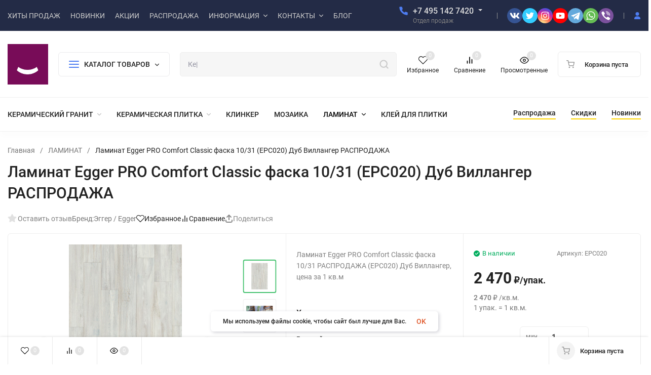

--- FILE ---
content_type: text/html; charset=utf-8
request_url: https://keramograd.ru/laminat/4472/
body_size: 56286
content:
<!DOCTYPE html>
<html lang="ru" prefix="product: http://ogp.me/ns/product#"><head><title>Ламинат Egger PRO Comfort Classic фаска 10/31 (EPC020) Дуб Виллангер РАСПРОДАЖА</title><meta http-equiv="Content-Type" content="text/html; charset=utf-8"><meta name="viewport" content="width=device-width, initial-scale=1"><meta http-equiv="x-ua-compatible" content="IE=edge"><meta name="keywords" content="ЛАМИНАТ, купить ламинат, под ламинат, ламинат дуб, ламинат цена, укладка ламината, класс ламината, ламинат на пол, леруа ламинат, ламинат 33, ламинат плитка, пол под ламинат, подложка под ламинат, какой ламинат, виниловый ламинат, ламинат 33 класс, мерлен ламинат, леруа мерлен ламинат, лучший ламинат, ламинат мм, ламинат москва, тепло ламинат, теплый ламинат, ламинат на стену, ламинат теплому полу, можно ламинат, ложу ламинат, ламинат сколько, кладу ламинат, ламинат фото, ли ламинат, ламинат своими руками, тепло под ламинат, ламинат под теплый, кварц ламинат, теплый пол под ламинат, купить ламинат в москве, ламинат м2, положен ламинат, ламинат спб, кварц виниловый ламинат, деревянный ламинат, можно ли ламинат, ламинат без, ламинат каталог, ламинат метров, ламинат таркетт, купить ламинат дуб, какой ламинат лучше, паркетный доска, напольный покрытие, подложка под, темлый пол, теплый пол под, ламинированный паркет, массивный доска, штучный паркет, пол под, quick step, леруа мерлен, паркет укладка, укладка цена, линолеум купить, ЛАМИНАТ ЭГГЕР, ламинат эггер дуб, ламинат эггер купить, ламинат эггер отзывы, ламинат эггер 33, ламинат эггер 33 класс, ламинат эггер про, ламинат эггер официальный, купить ламинат эггер дуб, эггер ламинат сайт, эггер ламинат официальный сайт, ламинат эггер белый, ламинат эггер 32, ламинат эггер цена, ламинат эггер светлый, ламинат эггер белый дуб, купить ламинат эггер 33 класс, ламинат эггер 12 мм, ламинат эггер с фаской, ламинат эггер москва, ламинат эггер спб, ламинат эггер 32 класс, ламинат эггер производитель, ламинат эггер серый, ламинат эггер дуб светлый, ламинат эггер классик, ламинат эггер дуб отзывы, ламинат эггер чезена, ламинат эггер купить в спб, ламинат эггер каталог, ламинат эггер купить в москве, ламинат эггер 8 мм, ламинат эггер 12 33, ламинат эггер бардолино, эггер ламинат 10, ламинат эггер дуб чезена, ламинат эггер дуб 33 класс, ламинат эггер дуб натуральный, ламинат эггер 8 33, ламинат эггер дуб ольхон, ламинат эггер про дуб,  ламинат egger эггер, ламинат эггер отзывы покупателей, ламинат эггер хоум, ламинат эггер замки, ламинат эггер дуб бардолино, ламинат эггер аква, ламинат эггер 8 32, ламинат эггер отзывы 33, ламинат эггер 10 мм, ламинат egger, водостойкий ламинат, ламинат classen, ламинат магазин, ламинат классен, ламинат egger купить, ламинат kronotex, ламинат распродажа, купить ламинат москва,"><meta name="description" content="Купить Ламинат Egger PRO Comfort Classic фаска 10/31 (EPC020) Дуб Виллангер РАСПРОДАЖА в Москве со склада. Широкий ассортимент ламината ЭГГЕР / Egger с доставкой по Москве, Московской области и России. Цены от производителя 2 470 руб.. Ламинат Egger PRO Comfort Classic фаска 10/31 РАСПРОДАЖА (EPC020) Дуб Виллангер, цена за 1 кв.м"><meta name="theme-color" content="#fff"><meta name="msapplication-navbutton-color" content="#fff"><meta name="apple-mobile-web-app-status-bar-style" content="#fff"><link rel="shortcut icon" href="/favicon.ico"><!-- rss --><link rel="alternate" type="application/rss+xml" title="КЕРАМОГРАД" href="https://keramograd.ru/blog/rss/"><link rel="preload" as="font" href="/wa-data/public/site/themes/insales_premium/css/roboto-v20-latin_cyrillic-500.woff2" crossorigin><link rel="preload" as="font" href="/wa-data/public/site/themes/insales_premium/css/roboto-v20-latin_cyrillic-700.woff2" crossorigin><link rel="preload" as="font" href="/wa-data/public/site/themes/insales_premium/css/roboto-v20-latin_cyrillic-regular.woff2" crossorigin><style>:root {--site-max-width: 1480px;--font-family: "Roboto", sans-serif;--font-weight: 500;--slider-height: 462px;--cheme-color: #4E7DF1;--cheme-color-dop: #43c16d;--t-p-t: 12px;--t-p-b: 12px;--m-p-t: 25px;--m-p-b: 25px;--b-p-t: 20px;--b-p-b: 20px;--c-ht-b: #4E7DF1;--c-ht-b-c: #fff;--c-h-t: #232b46;--c-h-t-w: #232b46;--c-h-t-b: #f1f1f1;--c-h-m: #fff;--c-h-m-w: #fff;--c-h-m-b: #f1f1f1;--c-h-b: #fff;--c-h-b-w: #fff;--c-h-b-b: #f1f1f1;--c-h-li-1: #222;--c-h-li-1-h: #4e7df1;--c-h-li-1-b: #ffd600;--c-h-li-2: #222;--c-h-li-2-h: #4e7df1;--c-h-li-2-b: #ffd600;--c-h-li-3: #222;--c-h-li-3-h: #4e7df1;--c-h-li-3-b: #ffd600;--c-h-lo: #ccc;--c-h-lo-h: #ccc;--c-h-lo-i: #ccc;--c-h-lo-i-h: #ccc;--c-h-ad-i: #f50;--c-h-ad-t: #222;--c-h-ad: #808080;--c-h-mo-i: #f50;--c-h-mo-t: #222;--c-h-mo: #808080;--c-h-re-i: #f50;--c-h-re-t: #222;--c-h-re: #ccc;--c-h-re-h: #fff;--c-h-ph-1: #ddd;--c-h-ph-1-h: #ccc;--c-h-ph-1-t: #808080;--c-h-ph-1-i-f: #fff;--c-h-ph-1-i: #4e7df1;--c-h-ph-2-i: #4e7df1;--c-h-ph-3: #222;--c-h-ph-3-h: #222;--c-h-ph-3-t: #808080;--c-h-ph-3-i-f: #fff;--c-h-ph-3-i: #4e7df1;--c-h-br: #ff6635;--c-h-br-h: #4e7df1;--c-h-br-i: #ccc;--c-h-br-i-h: #ccc;--c-h-a-f: #fff;--c-h-a-b: #ebebeb;--c-h-a-b-h: #ebebeb;--c-h-a-e: #4e7df1;--c-h-a-i: #4e7df1;--c-h-a-i-h: #4e7df1;--c-h-a-t: #ccc;--c-h-a-t-h: #fff;--c-h-i-f: #fff;--c-h-i-b: #ebebeb;--c-h-i-b-h: #ebebeb;--c-h-i-e: #4e7df1;--c-h-i: #222;--c-h-i-h: #4e7df1;--c-h-i-t: #222;--c-h-i-t-h: #4e7df1;--c-h-i-c: #43c16d;--c-h-i-c-d: #e3e3e3;--c-h-i-c-t: #fff;--c-h-c-f: #fff;--c-h-c-f-d: #fff;--c-h-c-f-h: #fff;--c-h-c-e: #4e7df1;--c-h-c-b: #ebebeb;--c-h-c-b-d: #ebebeb;--c-h-c-b-h: #ebebeb;--c-h-c-t: #222;--c-h-c-t-d: #222;--c-h-c-t-h: #222;--c-h-c-i: #fff;--c-h-c-i-d: #fff;--c-h-c-i-c: #4e7df1;--c-h-c-i-c-d: #9c9c9c;--c-h-c-i-c-h: #fff;--c-h-c-ic: #43c16d;--c-h-c-ic-d: #e3e3e3;--c-h-c-ic-c: #fff;--c-h-m-c: #ccc;--c-h-m-c-h: #fff;--c-h-m-c-a: #fff;--c-h-m-i-c: #ccc;--c-h-m-i-c-h: #fff;--c-h-m-i-c-a: #fff;--c-h-m-c-c: #222;--c-h-m-c-c-h: #000;--c-h-m-c-c-a: #000;--c-h-m-c-i-c: #BDBDBD;--c-h-m-c-i-c-h: #BDBDBD;--c-h-m-c-i-c-a: #000;--c-h-b-c-f: #fff;--c-h-b-c-f-h: #fff;--c-h-b-c-e: #4e7df1;--c-h-b-c-b: #ebebec;--c-h-b-c-b-h: #ebebec;--c-h-b-c-c: #222;--c-h-b-c-c-h: #000;--c-h-b-c-bb: #4E7DF1;--c-h-b-c-bb-h: #4E7DF1;--c-h-t-f-f: #fff;--c-h-t-f-b-f: #4e7df1;--c-h-t-f-b-f-h: #4e7df1;--c-h-t-f-b-e: #4e7df1;--c-h-t-f-b-b: #ebebec;--c-h-t-f-b-b-h: #ebebec;--c-h-t-f-b-c: #fff;--c-h-t-f-b-c-h: #fff;--c-h-t-f-b: #fff;--c-h-t-f-b-h: #fff;--c-h-t-f-a-f: #fff;--c-h-t-f-a-b: #ebebeb;--c-h-t-f-a-b-h: #ebebeb;--c-h-t-f-a-e: #4e7df1;--c-h-t-f-a-i: #222;--c-h-t-f-a-i-h: #4e7df1;--c-h-t-f-a-t: #222;--c-h-t-f-a-t-h: #4e7df1;--c-h-t-f-i-f: #fff;--c-h-t-f-i-b: #ebebeb;--c-h-t-f-i-b-h: #ebebeb;--c-h-t-f-i-e: #4e7df1;--c-h-t-f-i: #222;--c-h-t-f-i-h: #4e7df1;--c-h-t-f-i-t: #222;--c-h-t-f-i-t-h: #4e7df1;--c-h-t-f-i-c: #43c16d;--c-h-t-f-i-c-d: #e3e3e3;--c-h-t-f-i-c-t: #fff;--c-h-t-f-c-f: #fff;--c-h-t-f-c-f-d: #fff;--c-h-t-f-c-f-h: #fff;--c-h-t-f-c-e: #4e7df1;--c-h-t-f-c-b: #ebebeb;--c-h-t-f-c-b-d: #ebebeb;--c-h-t-f-c-b-h: #ebebeb;--c-h-t-f-c-t: #222;--c-h-t-f-c-t-d: #222;--c-h-t-f-c-t-h: #222;--c-h-t-f-c-i: #4e7df1;--c-h-t-f-c-i-d: #f3f3f3;--c-h-t-f-c-i-c: #fff;--c-h-t-f-c-i-c-d: #9c9c9c;--c-h-t-f-c-i-c-h: #fff;--c-h-t-f-c-ic: #43c16d;--c-h-t-f-c-ic-d: #e3e3e3;--c-h-t-f-c-ic-c: #fff;--c-b: #4e7df1;--c-b-h: #5b88f7;--c-b-c: #fff;--c-b-c-h: #fff;--c-l-c-t-f: #232b46;--c-l-c-t-c: #fff;--c-l-c-a-f: #f7f7f7;--c-l-c-a-f-h: #eaeaea;--c-l-c-a-c: #222;--c-l-c-a-c-h: #4e7df1;--c-l-c-b-c: #ff6635;--c-l-c-b-c-h: #ff6635;--c-l-f-t-f: #232b46;--c-l-f-t-f-h: #232b46;--c-l-f-t-c: #fff;--c-l-f-t-c-h: #fff;--c-c-l-p-b: #ececec;--c-c-l-p-f: #fff;--c-c-l-p-f-f: #ff3100;--c-c-l-p-f-i: #fff;--c-c-l-p-c-f: #43c16d;--c-c-l-p-c-i: #fff;--c-c-l-i-f: #4e7df1;--c-b-n: #43C16D;--c-b-l: #FF4C3C;--c-b-b: #FF9444;--c-f-b: #232B46;--c-f-c: #767b8b;--c-f-a: #767b8b;--c-f-a-h: #a6acc2;--c-f-t: #999fb3;--c-f-a-m: #767b8b;--c-f-a-m-h: #a6acc2;--c-f-i-c: #4e7df1;--c-f-p-f: #fff;--c-f-p-b: #e9e9e9;--c-f-p-i-f: #fff;--c-f-p-m: #4e7df1;--c-f-p-i-c: #222;--c-f-p-i-c-h: #4e7df1;--c-f-p-i: #222;--c-f-p-i-h: #4e7df1;--c-f-p-c-bg: #e3e3e3;--c-f-p-c-bg-a: #43c16d;--c-f-p-c-c: #fff;--c-f-p-c-f: #fff;--c-f-p-c: #222;--c-f-p-c-h: #4e7df1;--c-f-p-c-i: #4e7df1;--c-f-p-c-i-d: #f3f3f3;--c-f-p-c-i-c: #fff;--c-f-p-c-i-c-d: #9c9c9c;--c-f-p-c-c-bg: #43c16d;--c-f-p-c-c-bg-d: #e3e3e3;--c-f-p-c-c-c: #fff;--w-c: 300px;--w-l: 300px;--h-c-r: 6px;--h-c-h: 48px;--h-c-w: auto;--c-m-h-f: #fff;--c-m-b-f: #4e7df1;--c-m-s: #ccc;--c-m-i: #222;--c-m-i-c-a: #43c16d;--c-m-i-c: #e3e3e3;--c-m-i-t: #fff;--c-m-c-f: #fff;--c-m-c-f-d: #fff;--c-m-c-b: #ebebeb;--c-m-c-b-d: #ebebeb;--c-m-c-t: #222;--c-m-c-t-d: #222;--c-m-c-i: #fff;--c-m-c-i-d: #f9f9f9;--c-m-c-i-c: #5b88f7;--c-m-c-i-c-d: #9c9c9c;--c-m-c-i-co: #43c16d;--c-m-c-i-co-d: #e3e3e3;--c-m-c-i-co-c: #fff;--c-m-p-i: #4e7df1;--c-m-p-t: #222;--c-m-p-d: #222;--c-m-p-h: #808080;--c-m-p-b: #fff;--c-m-p-b-i: #4e7df1;--c-m-p-f: #fff;--c-m-p-f-i: #222;--c-m-p-c: #fff;--c-m-p-c-i: #4e7df1;--c-m-p-c-i-d: #9c9c9c;--c-m-p-c-c: #43c16d;--c-m-p-c-c-d: #e3e3e3;--c-m-p-c-c-c: #fff;--c-l-r: 6px;--c-l-m: 30px;--c-l-m-m: 10px;--cat-p-p: 100%;--c-m-m-p: #4e7df1;--c-m-m-c: #43c16d;--c-m-m-i: #222;--c-m-m-i-c-a: #43c16d;--c-m-m-i-c: #e3e3e3;--c-m-m-i-t: #fff;--c-m-m-i-l: #222;--c-m-b-b: #4e7df1;--c-m-b-b-th: #fff;--c-m-b-b-t: #fff;--c-m-b-b-s: #fff;--s-l-n: #ffea2c;--s-l-n-c: #222;--s-l-p: #c8efd5;--s-l-p-c: #222;}</style><link href="/wa-data/public/site/themes/insales_premium/css/roboto.min.css" rel="stylesheet"><link href="/wa-data/public/site/themes/insales_premium/css/insale.min.css?v1.9.2" rel="stylesheet"><link href="/wa-data/public/site/themes/insales_premium/css/user.css?v1.9.2" rel="stylesheet"><script>
!function(a,b){"object"==typeof module&&"object"==typeof module.exports?module.exports=a.document?b(a,!0):function(a){if(!a.document)throw new Error("jQuery requires a window with a document");return b(a)}:b(a)}("undefined"!=typeof window?window:this,function(a,b){var c=[],d=c.slice,e=c.concat,f=c.push,g=c.indexOf,h={},i=h.toString,j=h.hasOwnProperty,k={},l="1.11.1",m=function(a,b){return new m.fn.init(a,b)},n=/^[\s\uFEFF\xA0]+|[\s\uFEFF\xA0]+$/g,o=/^-ms-/,p=/-([\da-z])/gi,q=function(a,b){return b.toUpperCase()};m.fn=m.prototype={jquery:l,constructor:m,selector:"",length:0,toArray:function(){return d.call(this)},get:function(a){return null!=a?0>a?this[a+this.length]:this[a]:d.call(this)},pushStack:function(a){var b=m.merge(this.constructor(),a);return b.prevObject=this,b.context=this.context,b},each:function(a,b){return m.each(this,a,b)},map:function(a){return this.pushStack(m.map(this,function(b,c){return a.call(b,c,b)}))},slice:function(){return this.pushStack(d.apply(this,arguments))},first:function(){return this.eq(0)},last:function(){return this.eq(-1)},eq:function(a){var b=this.length,c=+a+(0>a?b:0);return this.pushStack(c>=0&&b>c?[this[c]]:[])},end:function(){return this.prevObject||this.constructor(null)},push:f,sort:c.sort,splice:c.splice},m.extend=m.fn.extend=function(){var a,b,c,d,e,f,g=arguments[0]||{},h=1,i=arguments.length,j=!1;for("boolean"==typeof g&&(j=g,g=arguments[h]||{},h++),"object"==typeof g||m.isFunction(g)||(g={}),h===i&&(g=this,h--);i>h;h++)if(null!=(e=arguments[h]))for(d in e)a=g[d],c=e[d],g!==c&&(j&&c&&(m.isPlainObject(c)||(b=m.isArray(c)))?(b?(b=!1,f=a&&m.isArray(a)?a:[]):f=a&&m.isPlainObject(a)?a:{},g[d]=m.extend(j,f,c)):void 0!==c&&(g[d]=c));return g},m.extend({expando:"jQuery"+(l+Math.random()).replace(/\D/g,""),isReady:!0,error:function(a){throw new Error(a)},noop:function(){},isFunction:function(a){return"function"===m.type(a)},isArray:Array.isArray||function(a){return"array"===m.type(a)},isWindow:function(a){return null!=a&&a==a.window},isNumeric:function(a){return!m.isArray(a)&&a-parseFloat(a)>=0},isEmptyObject:function(a){var b;for(b in a)return!1;return!0},isPlainObject:function(a){var b;if(!a||"object"!==m.type(a)||a.nodeType||m.isWindow(a))return!1;try{if(a.constructor&&!j.call(a,"constructor")&&!j.call(a.constructor.prototype,"isPrototypeOf"))return!1}catch(c){return!1}if(k.ownLast)for(b in a)return j.call(a,b);for(b in a);return void 0===b||j.call(a,b)},type:function(a){return null==a?a+"":"object"==typeof a||"function"==typeof a?h[i.call(a)]||"object":typeof a},globalEval:function(b){b&&m.trim(b)&&(a.execScript||function(b){a.eval.call(a,b)})(b)},camelCase:function(a){return a.replace(o,"ms-").replace(p,q)},nodeName:function(a,b){return a.nodeName&&a.nodeName.toLowerCase()===b.toLowerCase()},each:function(a,b,c){var d,e=0,f=a.length,g=r(a);if(c){if(g){for(;f>e;e++)if(d=b.apply(a[e],c),d===!1)break}else for(e in a)if(d=b.apply(a[e],c),d===!1)break}else if(g){for(;f>e;e++)if(d=b.call(a[e],e,a[e]),d===!1)break}else for(e in a)if(d=b.call(a[e],e,a[e]),d===!1)break;return a},trim:function(a){return null==a?"":(a+"").replace(n,"")},makeArray:function(a,b){var c=b||[];return null!=a&&(r(Object(a))?m.merge(c,"string"==typeof a?[a]:a):f.call(c,a)),c},inArray:function(a,b,c){var d;if(b){if(g)return g.call(b,a,c);for(d=b.length,c=c?0>c?Math.max(0,d+c):c:0;d>c;c++)if(c in b&&b[c]===a)return c}return-1},merge:function(a,b){var c=+b.length,d=0,e=a.length;while(c>d)a[e++]=b[d++];if(c!==c)while(void 0!==b[d])a[e++]=b[d++];return a.length=e,a},grep:function(a,b,c){for(var d,e=[],f=0,g=a.length,h=!c;g>f;f++)d=!b(a[f],f),d!==h&&e.push(a[f]);return e},map:function(a,b,c){var d,f=0,g=a.length,h=r(a),i=[];if(h)for(;g>f;f++)d=b(a[f],f,c),null!=d&&i.push(d);else for(f in a)d=b(a[f],f,c),null!=d&&i.push(d);return e.apply([],i)},guid:1,proxy:function(a,b){var c,e,f;return"string"==typeof b&&(f=a[b],b=a,a=f),m.isFunction(a)?(c=d.call(arguments,2),e=function(){return a.apply(b||this,c.concat(d.call(arguments)))},e.guid=a.guid=a.guid||m.guid++,e):void 0},now:function(){return+new Date},support:k}),m.each("Boolean Number String Function Array Date RegExp Object Error".split(" "),function(a,b){h["[object "+b+"]"]=b.toLowerCase()});function r(a){var b=a.length,c=m.type(a);return"function"===c||m.isWindow(a)?!1:1===a.nodeType&&b?!0:"array"===c||0===b||"number"==typeof b&&b>0&&b-1 in a}var s=function(a){var b,c,d,e,f,g,h,i,j,k,l,m,n,o,p,q,r,s,t,u="sizzle"+-new Date,v=a.document,w=0,x=0,y=gb(),z=gb(),A=gb(),B=function(a,b){return a===b&&(l=!0),0},C="undefined",D=1<<31,E={}.hasOwnProperty,F=[],G=F.pop,H=F.push,I=F.push,J=F.slice,K=F.indexOf||function(a){for(var b=0,c=this.length;c>b;b++)if(this[b]===a)return b;return-1},L="checked|selected|async|autofocus|autoplay|controls|defer|disabled|hidden|ismap|loop|multiple|open|readonly|required|scoped",M="[\\x20\\t\\r\\n\\f]",N="(?:\\\\.|[\\w-]|[^\\x00-\\xa0])+",O=N.replace("w","w#"),P="\\["+M+"*("+N+")(?:"+M+"*([*^$|!~]?=)"+M+"*(?:'((?:\\\\.|[^\\\\'])*)'|\"((?:\\\\.|[^\\\\\"])*)\"|("+O+"))|)"+M+"*\\]",Q=":("+N+")(?:\\((('((?:\\\\.|[^\\\\'])*)'|\"((?:\\\\.|[^\\\\\"])*)\")|((?:\\\\.|[^\\\\()[\\]]|"+P+")*)|.*)\\)|)",R=new RegExp("^"+M+"+|((?:^|[^\\\\])(?:\\\\.)*)"+M+"+$","g"),S=new RegExp("^"+M+"*,"+M+"*"),T=new RegExp("^"+M+"*([>+~]|"+M+")"+M+"*"),U=new RegExp("="+M+"*([^\\]'\"]*?)"+M+"*\\]","g"),V=new RegExp(Q),W=new RegExp("^"+O+"$"),X={ID:new RegExp("^#("+N+")"),CLASS:new RegExp("^\\.("+N+")"),TAG:new RegExp("^("+N.replace("w","w*")+")"),ATTR:new RegExp("^"+P),PSEUDO:new RegExp("^"+Q),CHILD:new RegExp("^:(only|first|last|nth|nth-last)-(child|of-type)(?:\\("+M+"*(even|odd|(([+-]|)(\\d*)n|)"+M+"*(?:([+-]|)"+M+"*(\\d+)|))"+M+"*\\)|)","i"),bool:new RegExp("^(?:"+L+")$","i"),needsContext:new RegExp("^"+M+"*[>+~]|:(even|odd|eq|gt|lt|nth|first|last)(?:\\("+M+"*((?:-\\d)?\\d*)"+M+"*\\)|)(?=[^-]|$)","i")},Y=/^(?:input|select|textarea|button)$/i,Z=/^h\d$/i,$=/^[^{]+\{\s*\[native \w/,_=/^(?:#([\w-]+)|(\w+)|\.([\w-]+))$/,ab=/[+~]/,bb=/'|\\/g,cb=new RegExp("\\\\([\\da-f]{1,6}"+M+"?|("+M+")|.)","ig"),db=function(a,b,c){var d="0x"+b-65536;return d!==d||c?b:0>d?String.fromCharCode(d+65536):String.fromCharCode(d>>10|55296,1023&d|56320)};try{I.apply(F=J.call(v.childNodes),v.childNodes),F[v.childNodes.length].nodeType}catch(eb){I={apply:F.length?function(a,b){H.apply(a,J.call(b))}:function(a,b){var c=a.length,d=0;while(a[c++]=b[d++]);a.length=c-1}}}function fb(a,b,d,e){var f,h,j,k,l,o,r,s,w,x;if((b?b.ownerDocument||b:v)!==n&&m(b),b=b||n,d=d||[],!a||"string"!=typeof a)return d;if(1!==(k=b.nodeType)&&9!==k)return[];if(p&&!e){if(f=_.exec(a))if(j=f[1]){if(9===k){if(h=b.getElementById(j),!h||!h.parentNode)return d;if(h.id===j)return d.push(h),d}else if(b.ownerDocument&&(h=b.ownerDocument.getElementById(j))&&t(b,h)&&h.id===j)return d.push(h),d}else{if(f[2])return I.apply(d,b.getElementsByTagName(a)),d;if((j=f[3])&&c.getElementsByClassName&&b.getElementsByClassName)return I.apply(d,b.getElementsByClassName(j)),d}if(c.qsa&&(!q||!q.test(a))){if(s=r=u,w=b,x=9===k&&a,1===k&&"object"!==b.nodeName.toLowerCase()){o=g(a),(r=b.getAttribute("id"))?s=r.replace(bb,"\\$&"):b.setAttribute("id",s),s="[id='"+s+"'] ",l=o.length;while(l--)o[l]=s+qb(o[l]);w=ab.test(a)&&ob(b.parentNode)||b,x=o.join(",")}if(x)try{return I.apply(d,w.querySelectorAll(x)),d}catch(y){}finally{r||b.removeAttribute("id")}}}return i(a.replace(R,"$1"),b,d,e)}function gb(){var a=[];function b(c,e){return a.push(c+" ")>d.cacheLength&&delete b[a.shift()],b[c+" "]=e}return b}function hb(a){return a[u]=!0,a}function ib(a){var b=n.createElement("div");try{return!!a(b)}catch(c){return!1}finally{b.parentNode&&b.parentNode.removeChild(b),b=null}}function jb(a,b){var c=a.split("|"),e=a.length;while(e--)d.attrHandle[c[e]]=b}function kb(a,b){var c=b&&a,d=c&&1===a.nodeType&&1===b.nodeType&&(~b.sourceIndex||D)-(~a.sourceIndex||D);if(d)return d;if(c)while(c=c.nextSibling)if(c===b)return-1;return a?1:-1}function lb(a){return function(b){var c=b.nodeName.toLowerCase();return"input"===c&&b.type===a}}function mb(a){return function(b){var c=b.nodeName.toLowerCase();return("input"===c||"button"===c)&&b.type===a}}function nb(a){return hb(function(b){return b=+b,hb(function(c,d){var e,f=a([],c.length,b),g=f.length;while(g--)c[e=f[g]]&&(c[e]=!(d[e]=c[e]))})})}function ob(a){return a&&typeof a.getElementsByTagName!==C&&a}c=fb.support={},f=fb.isXML=function(a){var b=a&&(a.ownerDocument||a).documentElement;return b?"HTML"!==b.nodeName:!1},m=fb.setDocument=function(a){var b,e=a?a.ownerDocument||a:v,g=e.defaultView;return e!==n&&9===e.nodeType&&e.documentElement?(n=e,o=e.documentElement,p=!f(e),g&&g!==g.top&&(g.addEventListener?g.addEventListener("unload",function(){m()},!1):g.attachEvent&&g.attachEvent("onunload",function(){m()})),c.attributes=ib(function(a){return a.className="i",!a.getAttribute("className")}),c.getElementsByTagName=ib(function(a){return a.appendChild(e.createComment("")),!a.getElementsByTagName("*").length}),c.getElementsByClassName=$.test(e.getElementsByClassName)&&ib(function(a){return a.innerHTML="<div class='a'></div><div class='a i'></div>",a.firstChild.className="i",2===a.getElementsByClassName("i").length}),c.getById=ib(function(a){return o.appendChild(a).id=u,!e.getElementsByName||!e.getElementsByName(u).length}),c.getById?(d.find.ID=function(a,b){if(typeof b.getElementById!==C&&p){var c=b.getElementById(a);return c&&c.parentNode?[c]:[]}},d.filter.ID=function(a){var b=a.replace(cb,db);return function(a){return a.getAttribute("id")===b}}):(delete d.find.ID,d.filter.ID=function(a){var b=a.replace(cb,db);return function(a){var c=typeof a.getAttributeNode!==C&&a.getAttributeNode("id");return c&&c.value===b}}),d.find.TAG=c.getElementsByTagName?function(a,b){return typeof b.getElementsByTagName!==C?b.getElementsByTagName(a):void 0}:function(a,b){var c,d=[],e=0,f=b.getElementsByTagName(a);if("*"===a){while(c=f[e++])1===c.nodeType&&d.push(c);return d}return f},d.find.CLASS=c.getElementsByClassName&&function(a,b){return typeof b.getElementsByClassName!==C&&p?b.getElementsByClassName(a):void 0},r=[],q=[],(c.qsa=$.test(e.querySelectorAll))&&(ib(function(a){a.innerHTML="<select msallowclip=''><option selected=''></option></select>",a.querySelectorAll("[msallowclip^='']").length&&q.push("[*^$]="+M+"*(?:''|\"\")"),a.querySelectorAll("[selected]").length||q.push("\\["+M+"*(?:value|"+L+")"),a.querySelectorAll(":checked").length||q.push(":checked")}),ib(function(a){var b=e.createElement("input");b.setAttribute("type","hidden"),a.appendChild(b).setAttribute("name","D"),a.querySelectorAll("[name=d]").length&&q.push("name"+M+"*[*^$|!~]?="),a.querySelectorAll(":enabled").length||q.push(":enabled",":disabled"),a.querySelectorAll("*,:x"),q.push(",.*:")})),(c.matchesSelector=$.test(s=o.matches||o.webkitMatchesSelector||o.mozMatchesSelector||o.oMatchesSelector||o.msMatchesSelector))&&ib(function(a){c.disconnectedMatch=s.call(a,"div"),s.call(a,"[s!='']:x"),r.push("!=",Q)}),q=q.length&&new RegExp(q.join("|")),r=r.length&&new RegExp(r.join("|")),b=$.test(o.compareDocumentPosition),t=b||$.test(o.contains)?function(a,b){var c=9===a.nodeType?a.documentElement:a,d=b&&b.parentNode;return a===d||!(!d||1!==d.nodeType||!(c.contains?c.contains(d):a.compareDocumentPosition&&16&a.compareDocumentPosition(d)))}:function(a,b){if(b)while(b=b.parentNode)if(b===a)return!0;return!1},B=b?function(a,b){if(a===b)return l=!0,0;var d=!a.compareDocumentPosition-!b.compareDocumentPosition;return d?d:(d=(a.ownerDocument||a)===(b.ownerDocument||b)?a.compareDocumentPosition(b):1,1&d||!c.sortDetached&&b.compareDocumentPosition(a)===d?a===e||a.ownerDocument===v&&t(v,a)?-1:b===e||b.ownerDocument===v&&t(v,b)?1:k?K.call(k,a)-K.call(k,b):0:4&d?-1:1)}:function(a,b){if(a===b)return l=!0,0;var c,d=0,f=a.parentNode,g=b.parentNode,h=[a],i=[b];if(!f||!g)return a===e?-1:b===e?1:f?-1:g?1:k?K.call(k,a)-K.call(k,b):0;if(f===g)return kb(a,b);c=a;while(c=c.parentNode)h.unshift(c);c=b;while(c=c.parentNode)i.unshift(c);while(h[d]===i[d])d++;return d?kb(h[d],i[d]):h[d]===v?-1:i[d]===v?1:0},e):n},fb.matches=function(a,b){return fb(a,null,null,b)},fb.matchesSelector=function(a,b){if((a.ownerDocument||a)!==n&&m(a),b=b.replace(U,"='$1']"),!(!c.matchesSelector||!p||r&&r.test(b)||q&&q.test(b)))try{var d=s.call(a,b);if(d||c.disconnectedMatch||a.document&&11!==a.document.nodeType)return d}catch(e){}return fb(b,n,null,[a]).length>0},fb.contains=function(a,b){return(a.ownerDocument||a)!==n&&m(a),t(a,b)},fb.attr=function(a,b){(a.ownerDocument||a)!==n&&m(a);var e=d.attrHandle[b.toLowerCase()],f=e&&E.call(d.attrHandle,b.toLowerCase())?e(a,b,!p):void 0;return void 0!==f?f:c.attributes||!p?a.getAttribute(b):(f=a.getAttributeNode(b))&&f.specified?f.value:null},fb.error=function(a){throw new Error("Syntax error, unrecognized expression: "+a)},fb.uniqueSort=function(a){var b,d=[],e=0,f=0;if(l=!c.detectDuplicates,k=!c.sortStable&&a.slice(0),a.sort(B),l){while(b=a[f++])b===a[f]&&(e=d.push(f));while(e--)a.splice(d[e],1)}return k=null,a},e=fb.getText=function(a){var b,c="",d=0,f=a.nodeType;if(f){if(1===f||9===f||11===f){if("string"==typeof a.textContent)return a.textContent;for(a=a.firstChild;a;a=a.nextSibling)c+=e(a)}else if(3===f||4===f)return a.nodeValue}else while(b=a[d++])c+=e(b);return c},d=fb.selectors={cacheLength:50,createPseudo:hb,match:X,attrHandle:{},find:{},relative:{">":{dir:"parentNode",first:!0}," ":{dir:"parentNode"},"+":{dir:"previousSibling",first:!0},"~":{dir:"previousSibling"}},preFilter:{ATTR:function(a){return a[1]=a[1].replace(cb,db),a[3]=(a[3]||a[4]||a[5]||"").replace(cb,db),"~="===a[2]&&(a[3]=" "+a[3]+" "),a.slice(0,4)},CHILD:function(a){return a[1]=a[1].toLowerCase(),"nth"===a[1].slice(0,3)?(a[3]||fb.error(a[0]),a[4]=+(a[4]?a[5]+(a[6]||1):2*("even"===a[3]||"odd"===a[3])),a[5]=+(a[7]+a[8]||"odd"===a[3])):a[3]&&fb.error(a[0]),a},PSEUDO:function(a){var b,c=!a[6]&&a[2];return X.CHILD.test(a[0])?null:(a[3]?a[2]=a[4]||a[5]||"":c&&V.test(c)&&(b=g(c,!0))&&(b=c.indexOf(")",c.length-b)-c.length)&&(a[0]=a[0].slice(0,b),a[2]=c.slice(0,b)),a.slice(0,3))}},filter:{TAG:function(a){var b=a.replace(cb,db).toLowerCase();return"*"===a?function(){return!0}:function(a){return a.nodeName&&a.nodeName.toLowerCase()===b}},CLASS:function(a){var b=y[a+" "];return b||(b=new RegExp("(^|"+M+")"+a+"("+M+"|$)"))&&y(a,function(a){return b.test("string"==typeof a.className&&a.className||typeof a.getAttribute!==C&&a.getAttribute("class")||"")})},ATTR:function(a,b,c){return function(d){var e=fb.attr(d,a);return null==e?"!="===b:b?(e+="","="===b?e===c:"!="===b?e!==c:"^="===b?c&&0===e.indexOf(c):"*="===b?c&&e.indexOf(c)>-1:"$="===b?c&&e.slice(-c.length)===c:"~="===b?(" "+e+" ").indexOf(c)>-1:"|="===b?e===c||e.slice(0,c.length+1)===c+"-":!1):!0}},CHILD:function(a,b,c,d,e){var f="nth"!==a.slice(0,3),g="last"!==a.slice(-4),h="of-type"===b;return 1===d&&0===e?function(a){return!!a.parentNode}:function(b,c,i){var j,k,l,m,n,o,p=f!==g?"nextSibling":"previousSibling",q=b.parentNode,r=h&&b.nodeName.toLowerCase(),s=!i&&!h;if(q){if(f){while(p){l=b;while(l=l[p])if(h?l.nodeName.toLowerCase()===r:1===l.nodeType)return!1;o=p="only"===a&&!o&&"nextSibling"}return!0}if(o=[g?q.firstChild:q.lastChild],g&&s){k=q[u]||(q[u]={}),j=k[a]||[],n=j[0]===w&&j[1],m=j[0]===w&&j[2],l=n&&q.childNodes[n];while(l=++n&&l&&l[p]||(m=n=0)||o.pop())if(1===l.nodeType&&++m&&l===b){k[a]=[w,n,m];break}}else if(s&&(j=(b[u]||(b[u]={}))[a])&&j[0]===w)m=j[1];else while(l=++n&&l&&l[p]||(m=n=0)||o.pop())if((h?l.nodeName.toLowerCase()===r:1===l.nodeType)&&++m&&(s&&((l[u]||(l[u]={}))[a]=[w,m]),l===b))break;return m-=e,m===d||m%d===0&&m/d>=0}}},PSEUDO:function(a,b){var c,e=d.pseudos[a]||d.setFilters[a.toLowerCase()]||fb.error("unsupported pseudo: "+a);return e[u]?e(b):e.length>1?(c=[a,a,"",b],d.setFilters.hasOwnProperty(a.toLowerCase())?hb(function(a,c){var d,f=e(a,b),g=f.length;while(g--)d=K.call(a,f[g]),a[d]=!(c[d]=f[g])}):function(a){return e(a,0,c)}):e}},pseudos:{not:hb(function(a){var b=[],c=[],d=h(a.replace(R,"$1"));return d[u]?hb(function(a,b,c,e){var f,g=d(a,null,e,[]),h=a.length;while(h--)(f=g[h])&&(a[h]=!(b[h]=f))}):function(a,e,f){return b[0]=a,d(b,null,f,c),!c.pop()}}),has:hb(function(a){return function(b){return fb(a,b).length>0}}),contains:hb(function(a){return function(b){return(b.textContent||b.innerText||e(b)).indexOf(a)>-1}}),lang:hb(function(a){return W.test(a||"")||fb.error("unsupported lang: "+a),a=a.replace(cb,db).toLowerCase(),function(b){var c;do if(c=p?b.lang:b.getAttribute("xml:lang")||b.getAttribute("lang"))return c=c.toLowerCase(),c===a||0===c.indexOf(a+"-");while((b=b.parentNode)&&1===b.nodeType);return!1}}),target:function(b){var c=a.location&&a.location.hash;return c&&c.slice(1)===b.id},root:function(a){return a===o},focus:function(a){return a===n.activeElement&&(!n.hasFocus||n.hasFocus())&&!!(a.type||a.href||~a.tabIndex)},enabled:function(a){return a.disabled===!1},disabled:function(a){return a.disabled===!0},checked:function(a){var b=a.nodeName.toLowerCase();return"input"===b&&!!a.checked||"option"===b&&!!a.selected},selected:function(a){return a.parentNode&&a.parentNode.selectedIndex,a.selected===!0},empty:function(a){for(a=a.firstChild;a;a=a.nextSibling)if(a.nodeType<6)return!1;return!0},parent:function(a){return!d.pseudos.empty(a)},header:function(a){return Z.test(a.nodeName)},input:function(a){return Y.test(a.nodeName)},button:function(a){var b=a.nodeName.toLowerCase();return"input"===b&&"button"===a.type||"button"===b},text:function(a){var b;return"input"===a.nodeName.toLowerCase()&&"text"===a.type&&(null==(b=a.getAttribute("type"))||"text"===b.toLowerCase())},first:nb(function(){return[0]}),last:nb(function(a,b){return[b-1]}),eq:nb(function(a,b,c){return[0>c?c+b:c]}),even:nb(function(a,b){for(var c=0;b>c;c+=2)a.push(c);return a}),odd:nb(function(a,b){for(var c=1;b>c;c+=2)a.push(c);return a}),lt:nb(function(a,b,c){for(var d=0>c?c+b:c;--d>=0;)a.push(d);return a}),gt:nb(function(a,b,c){for(var d=0>c?c+b:c;++d<b;)a.push(d);return a})}},d.pseudos.nth=d.pseudos.eq;for(b in{radio:!0,checkbox:!0,file:!0,password:!0,image:!0})d.pseudos[b]=lb(b);for(b in{submit:!0,reset:!0})d.pseudos[b]=mb(b);function pb(){}pb.prototype=d.filters=d.pseudos,d.setFilters=new pb,g=fb.tokenize=function(a,b){var c,e,f,g,h,i,j,k=z[a+" "];if(k)return b?0:k.slice(0);h=a,i=[],j=d.preFilter;while(h){(!c||(e=S.exec(h)))&&(e&&(h=h.slice(e[0].length)||h),i.push(f=[])),c=!1,(e=T.exec(h))&&(c=e.shift(),f.push({value:c,type:e[0].replace(R," ")}),h=h.slice(c.length));for(g in d.filter)!(e=X[g].exec(h))||j[g]&&!(e=j[g](e))||(c=e.shift(),f.push({value:c,type:g,matches:e}),h=h.slice(c.length));if(!c)break}return b?h.length:h?fb.error(a):z(a,i).slice(0)};function qb(a){for(var b=0,c=a.length,d="";c>b;b++)d+=a[b].value;return d}function rb(a,b,c){var d=b.dir,e=c&&"parentNode"===d,f=x++;return b.first?function(b,c,f){while(b=b[d])if(1===b.nodeType||e)return a(b,c,f)}:function(b,c,g){var h,i,j=[w,f];if(g){while(b=b[d])if((1===b.nodeType||e)&&a(b,c,g))return!0}else while(b=b[d])if(1===b.nodeType||e){if(i=b[u]||(b[u]={}),(h=i[d])&&h[0]===w&&h[1]===f)return j[2]=h[2];if(i[d]=j,j[2]=a(b,c,g))return!0}}}function sb(a){return a.length>1?function(b,c,d){var e=a.length;while(e--)if(!a[e](b,c,d))return!1;return!0}:a[0]}function tb(a,b,c){for(var d=0,e=b.length;e>d;d++)fb(a,b[d],c);return c}function ub(a,b,c,d,e){for(var f,g=[],h=0,i=a.length,j=null!=b;i>h;h++)(f=a[h])&&(!c||c(f,d,e))&&(g.push(f),j&&b.push(h));return g}function vb(a,b,c,d,e,f){return d&&!d[u]&&(d=vb(d)),e&&!e[u]&&(e=vb(e,f)),hb(function(f,g,h,i){var j,k,l,m=[],n=[],o=g.length,p=f||tb(b||"*",h.nodeType?[h]:h,[]),q=!a||!f&&b?p:ub(p,m,a,h,i),r=c?e||(f?a:o||d)?[]:g:q;if(c&&c(q,r,h,i),d){j=ub(r,n),d(j,[],h,i),k=j.length;while(k--)(l=j[k])&&(r[n[k]]=!(q[n[k]]=l))}if(f){if(e||a){if(e){j=[],k=r.length;while(k--)(l=r[k])&&j.push(q[k]=l);e(null,r=[],j,i)}k=r.length;while(k--)(l=r[k])&&(j=e?K.call(f,l):m[k])>-1&&(f[j]=!(g[j]=l))}}else r=ub(r===g?r.splice(o,r.length):r),e?e(null,g,r,i):I.apply(g,r)})}function wb(a){for(var b,c,e,f=a.length,g=d.relative[a[0].type],h=g||d.relative[" "],i=g?1:0,k=rb(function(a){return a===b},h,!0),l=rb(function(a){return K.call(b,a)>-1},h,!0),m=[function(a,c,d){return!g&&(d||c!==j)||((b=c).nodeType?k(a,c,d):l(a,c,d))}];f>i;i++)if(c=d.relative[a[i].type])m=[rb(sb(m),c)];else{if(c=d.filter[a[i].type].apply(null,a[i].matches),c[u]){for(e=++i;f>e;e++)if(d.relative[a[e].type])break;return vb(i>1&&sb(m),i>1&&qb(a.slice(0,i-1).concat({value:" "===a[i-2].type?"*":""})).replace(R,"$1"),c,e>i&&wb(a.slice(i,e)),f>e&&wb(a=a.slice(e)),f>e&&qb(a))}m.push(c)}return sb(m)}function xb(a,b){var c=b.length>0,e=a.length>0,f=function(f,g,h,i,k){var l,m,o,p=0,q="0",r=f&&[],s=[],t=j,u=f||e&&d.find.TAG("*",k),v=w+=null==t?1:Math.random()||.1,x=u.length;for(k&&(j=g!==n&&g);q!==x&&null!=(l=u[q]);q++){if(e&&l){m=0;while(o=a[m++])if(o(l,g,h)){i.push(l);break}k&&(w=v)}c&&((l=!o&&l)&&p--,f&&r.push(l))}if(p+=q,c&&q!==p){m=0;while(o=b[m++])o(r,s,g,h);if(f){if(p>0)while(q--)r[q]||s[q]||(s[q]=G.call(i));s=ub(s)}I.apply(i,s),k&&!f&&s.length>0&&p+b.length>1&&fb.uniqueSort(i)}return k&&(w=v,j=t),r};return c?hb(f):f}return h=fb.compile=function(a,b){var c,d=[],e=[],f=A[a+" "];if(!f){b||(b=g(a)),c=b.length;while(c--)f=wb(b[c]),f[u]?d.push(f):e.push(f);f=A(a,xb(e,d)),f.selector=a}return f},i=fb.select=function(a,b,e,f){var i,j,k,l,m,n="function"==typeof a&&a,o=!f&&g(a=n.selector||a);if(e=e||[],1===o.length){if(j=o[0]=o[0].slice(0),j.length>2&&"ID"===(k=j[0]).type&&c.getById&&9===b.nodeType&&p&&d.relative[j[1].type]){if(b=(d.find.ID(k.matches[0].replace(cb,db),b)||[])[0],!b)return e;n&&(b=b.parentNode),a=a.slice(j.shift().value.length)}i=X.needsContext.test(a)?0:j.length;while(i--){if(k=j[i],d.relative[l=k.type])break;if((m=d.find[l])&&(f=m(k.matches[0].replace(cb,db),ab.test(j[0].type)&&ob(b.parentNode)||b))){if(j.splice(i,1),a=f.length&&qb(j),!a)return I.apply(e,f),e;break}}}return(n||h(a,o))(f,b,!p,e,ab.test(a)&&ob(b.parentNode)||b),e},c.sortStable=u.split("").sort(B).join("")===u,c.detectDuplicates=!!l,m(),c.sortDetached=ib(function(a){return 1&a.compareDocumentPosition(n.createElement("div"))}),ib(function(a){return a.innerHTML="<a href='#'></a>","#"===a.firstChild.getAttribute("href")})||jb("type|href|height|width",function(a,b,c){return c?void 0:a.getAttribute(b,"type"===b.toLowerCase()?1:2)}),c.attributes&&ib(function(a){return a.innerHTML="<input/>",a.firstChild.setAttribute("value",""),""===a.firstChild.getAttribute("value")})||jb("value",function(a,b,c){return c||"input"!==a.nodeName.toLowerCase()?void 0:a.defaultValue}),ib(function(a){return null==a.getAttribute("disabled")})||jb(L,function(a,b,c){var d;return c?void 0:a[b]===!0?b.toLowerCase():(d=a.getAttributeNode(b))&&d.specified?d.value:null}),fb}(a);m.find=s,m.expr=s.selectors,m.expr[":"]=m.expr.pseudos,m.unique=s.uniqueSort,m.text=s.getText,m.isXMLDoc=s.isXML,m.contains=s.contains;var t=m.expr.match.needsContext,u=/^<(\w+)\s*\/?>(?:<\/\1>|)$/,v=/^.[^:#\[\.,]*$/;function w(a,b,c){if(m.isFunction(b))return m.grep(a,function(a,d){return!!b.call(a,d,a)!==c});if(b.nodeType)return m.grep(a,function(a){return a===b!==c});if("string"==typeof b){if(v.test(b))return m.filter(b,a,c);b=m.filter(b,a)}return m.grep(a,function(a){return m.inArray(a,b)>=0!==c})}m.filter=function(a,b,c){var d=b[0];return c&&(a=":not("+a+")"),1===b.length&&1===d.nodeType?m.find.matchesSelector(d,a)?[d]:[]:m.find.matches(a,m.grep(b,function(a){return 1===a.nodeType}))},m.fn.extend({find:function(a){var b,c=[],d=this,e=d.length;if("string"!=typeof a)return this.pushStack(m(a).filter(function(){for(b=0;e>b;b++)if(m.contains(d[b],this))return!0}));for(b=0;e>b;b++)m.find(a,d[b],c);return c=this.pushStack(e>1?m.unique(c):c),c.selector=this.selector?this.selector+" "+a:a,c},filter:function(a){return this.pushStack(w(this,a||[],!1))},not:function(a){return this.pushStack(w(this,a||[],!0))},is:function(a){return!!w(this,"string"==typeof a&&t.test(a)?m(a):a||[],!1).length}});var x,y=a.document,z=/^(?:\s*(<[\w\W]+>)[^>]*|#([\w-]*))$/,A=m.fn.init=function(a,b){var c,d;if(!a)return this;if("string"==typeof a){if(c="<"===a.charAt(0)&&">"===a.charAt(a.length-1)&&a.length>=3?[null,a,null]:z.exec(a),!c||!c[1]&&b)return!b||b.jquery?(b||x).find(a):this.constructor(b).find(a);if(c[1]){if(b=b instanceof m?b[0]:b,m.merge(this,m.parseHTML(c[1],b&&b.nodeType?b.ownerDocument||b:y,!0)),u.test(c[1])&&m.isPlainObject(b))for(c in b)m.isFunction(this[c])?this[c](b[c]):this.attr(c,b[c]);return this}if(d=y.getElementById(c[2]),d&&d.parentNode){if(d.id!==c[2])return x.find(a);this.length=1,this[0]=d}return this.context=y,this.selector=a,this}return a.nodeType?(this.context=this[0]=a,this.length=1,this):m.isFunction(a)?"undefined"!=typeof x.ready?x.ready(a):a(m):(void 0!==a.selector&&(this.selector=a.selector,this.context=a.context),m.makeArray(a,this))};A.prototype=m.fn,x=m(y);var B=/^(?:parents|prev(?:Until|All))/,C={children:!0,contents:!0,next:!0,prev:!0};m.extend({dir:function(a,b,c){var d=[],e=a[b];while(e&&9!==e.nodeType&&(void 0===c||1!==e.nodeType||!m(e).is(c)))1===e.nodeType&&d.push(e),e=e[b];return d},sibling:function(a,b){for(var c=[];a;a=a.nextSibling)1===a.nodeType&&a!==b&&c.push(a);return c}}),m.fn.extend({has:function(a){var b,c=m(a,this),d=c.length;return this.filter(function(){for(b=0;d>b;b++)if(m.contains(this,c[b]))return!0})},closest:function(a,b){for(var c,d=0,e=this.length,f=[],g=t.test(a)||"string"!=typeof a?m(a,b||this.context):0;e>d;d++)for(c=this[d];c&&c!==b;c=c.parentNode)if(c.nodeType<11&&(g?g.index(c)>-1:1===c.nodeType&&m.find.matchesSelector(c,a))){f.push(c);break}return this.pushStack(f.length>1?m.unique(f):f)},index:function(a){return a?"string"==typeof a?m.inArray(this[0],m(a)):m.inArray(a.jquery?a[0]:a,this):this[0]&&this[0].parentNode?this.first().prevAll().length:-1},add:function(a,b){return this.pushStack(m.unique(m.merge(this.get(),m(a,b))))},addBack:function(a){return this.add(null==a?this.prevObject:this.prevObject.filter(a))}});function D(a,b){do a=a[b];while(a&&1!==a.nodeType);return a}m.each({parent:function(a){var b=a.parentNode;return b&&11!==b.nodeType?b:null},parents:function(a){return m.dir(a,"parentNode")},parentsUntil:function(a,b,c){return m.dir(a,"parentNode",c)},next:function(a){return D(a,"nextSibling")},prev:function(a){return D(a,"previousSibling")},nextAll:function(a){return m.dir(a,"nextSibling")},prevAll:function(a){return m.dir(a,"previousSibling")},nextUntil:function(a,b,c){return m.dir(a,"nextSibling",c)},prevUntil:function(a,b,c){return m.dir(a,"previousSibling",c)},siblings:function(a){return m.sibling((a.parentNode||{}).firstChild,a)},children:function(a){return m.sibling(a.firstChild)},contents:function(a){return m.nodeName(a,"iframe")?a.contentDocument||a.contentWindow.document:m.merge([],a.childNodes)}},function(a,b){m.fn[a]=function(c,d){var e=m.map(this,b,c);return"Until"!==a.slice(-5)&&(d=c),d&&"string"==typeof d&&(e=m.filter(d,e)),this.length>1&&(C[a]||(e=m.unique(e)),B.test(a)&&(e=e.reverse())),this.pushStack(e)}});var E=/\S+/g,F={};function G(a){var b=F[a]={};return m.each(a.match(E)||[],function(a,c){b[c]=!0}),b}m.Callbacks=function(a){a="string"==typeof a?F[a]||G(a):m.extend({},a);var b,c,d,e,f,g,h=[],i=!a.once&&[],j=function(l){for(c=a.memory&&l,d=!0,f=g||0,g=0,e=h.length,b=!0;h&&e>f;f++)if(h[f].apply(l[0],l[1])===!1&&a.stopOnFalse){c=!1;break}b=!1,h&&(i?i.length&&j(i.shift()):c?h=[]:k.disable())},k={add:function(){if(h){var d=h.length;!function f(b){m.each(b,function(b,c){var d=m.type(c);"function"===d?a.unique&&k.has(c)||h.push(c):c&&c.length&&"string"!==d&&f(c)})}(arguments),b?e=h.length:c&&(g=d,j(c))}return this},remove:function(){return h&&m.each(arguments,function(a,c){var d;while((d=m.inArray(c,h,d))>-1)h.splice(d,1),b&&(e>=d&&e--,f>=d&&f--)}),this},has:function(a){return a?m.inArray(a,h)>-1:!(!h||!h.length)},empty:function(){return h=[],e=0,this},disable:function(){return h=i=c=void 0,this},disabled:function(){return!h},lock:function(){return i=void 0,c||k.disable(),this},locked:function(){return!i},fireWith:function(a,c){return!h||d&&!i||(c=c||[],c=[a,c.slice?c.slice():c],b?i.push(c):j(c)),this},fire:function(){return k.fireWith(this,arguments),this},fired:function(){return!!d}};return k},m.extend({Deferred:function(a){var b=[["resolve","done",m.Callbacks("once memory"),"resolved"],["reject","fail",m.Callbacks("once memory"),"rejected"],["notify","progress",m.Callbacks("memory")]],c="pending",d={state:function(){return c},always:function(){return e.done(arguments).fail(arguments),this},then:function(){var a=arguments;return m.Deferred(function(c){m.each(b,function(b,f){var g=m.isFunction(a[b])&&a[b];e[f[1]](function(){var a=g&&g.apply(this,arguments);a&&m.isFunction(a.promise)?a.promise().done(c.resolve).fail(c.reject).progress(c.notify):c[f[0]+"With"](this===d?c.promise():this,g?[a]:arguments)})}),a=null}).promise()},promise:function(a){return null!=a?m.extend(a,d):d}},e={};return d.pipe=d.then,m.each(b,function(a,f){var g=f[2],h=f[3];d[f[1]]=g.add,h&&g.add(function(){c=h},b[1^a][2].disable,b[2][2].lock),e[f[0]]=function(){return e[f[0]+"With"](this===e?d:this,arguments),this},e[f[0]+"With"]=g.fireWith}),d.promise(e),a&&a.call(e,e),e},when:function(a){var b=0,c=d.call(arguments),e=c.length,f=1!==e||a&&m.isFunction(a.promise)?e:0,g=1===f?a:m.Deferred(),h=function(a,b,c){return function(e){b[a]=this,c[a]=arguments.length>1?d.call(arguments):e,c===i?g.notifyWith(b,c):--f||g.resolveWith(b,c)}},i,j,k;if(e>1)for(i=new Array(e),j=new Array(e),k=new Array(e);e>b;b++)c[b]&&m.isFunction(c[b].promise)?c[b].promise().done(h(b,k,c)).fail(g.reject).progress(h(b,j,i)):--f;return f||g.resolveWith(k,c),g.promise()}});var H;m.fn.ready=function(a){return m.ready.promise().done(a),this},m.extend({isReady:!1,readyWait:1,holdReady:function(a){a?m.readyWait++:m.ready(!0)},ready:function(a){if(a===!0?!--m.readyWait:!m.isReady){if(!y.body)return setTimeout(m.ready);m.isReady=!0,a!==!0&&--m.readyWait>0||(H.resolveWith(y,[m]),m.fn.triggerHandler&&(m(y).triggerHandler("ready"),m(y).off("ready")))}}});function I(){y.addEventListener?(y.removeEventListener("DOMContentLoaded",J,!1),a.removeEventListener("load",J,!1)):(y.detachEvent("onreadystatechange",J),a.detachEvent("onload",J))}function J(){(y.addEventListener||"load"===event.type||"complete"===y.readyState)&&(I(),m.ready())}m.ready.promise=function(b){if(!H)if(H=m.Deferred(),"complete"===y.readyState)setTimeout(m.ready);else if(y.addEventListener)y.addEventListener("DOMContentLoaded",J,!1),a.addEventListener("load",J,!1);else{y.attachEvent("onreadystatechange",J),a.attachEvent("onload",J);var c=!1;try{c=null==a.frameElement&&y.documentElement}catch(d){}c&&c.doScroll&&!function e(){if(!m.isReady){try{c.doScroll("left")}catch(a){return setTimeout(e,50)}I(),m.ready()}}()}return H.promise(b)};var K="undefined",L;for(L in m(k))break;k.ownLast="0"!==L,k.inlineBlockNeedsLayout=!1,m(function(){var a,b,c,d;c=y.getElementsByTagName("body")[0],c&&c.style&&(b=y.createElement("div"),d=y.createElement("div"),d.style.cssText="position:absolute;border:0;width:0;height:0;top:0;left:-9999px",c.appendChild(d).appendChild(b),typeof b.style.zoom!==K&&(b.style.cssText="display:inline;margin:0;border:0;padding:1px;width:1px;zoom:1",k.inlineBlockNeedsLayout=a=3===b.offsetWidth,a&&(c.style.zoom=1)),c.removeChild(d))}),function(){var a=y.createElement("div");if(null==k.deleteExpando){k.deleteExpando=!0;try{delete a.test}catch(b){k.deleteExpando=!1}}a=null}(),m.acceptData=function(a){var b=m.noData[(a.nodeName+" ").toLowerCase()],c=+a.nodeType||1;return 1!==c&&9!==c?!1:!b||b!==!0&&a.getAttribute("classid")===b};var M=/^(?:\{[\w\W]*\}|\[[\w\W]*\])$/,N=/([A-Z])/g;function O(a,b,c){if(void 0===c&&1===a.nodeType){var d="data-"+b.replace(N,"-$1").toLowerCase();if(c=a.getAttribute(d),"string"==typeof c){try{c="true"===c?!0:"false"===c?!1:"null"===c?null:+c+""===c?+c:M.test(c)?m.parseJSON(c):c}catch(e){}m.data(a,b,c)}else c=void 0}return c}function P(a){var b;for(b in a)if(("data"!==b||!m.isEmptyObject(a[b]))&&"toJSON"!==b)return!1;return!0}function Q(a,b,d,e){if(m.acceptData(a)){var f,g,h=m.expando,i=a.nodeType,j=i?m.cache:a,k=i?a[h]:a[h]&&h;
        if(k&&j[k]&&(e||j[k].data)||void 0!==d||"string"!=typeof b)return k||(k=i?a[h]=c.pop()||m.guid++:h),j[k]||(j[k]=i?{}:{toJSON:m.noop}),("object"==typeof b||"function"==typeof b)&&(e?j[k]=m.extend(j[k],b):j[k].data=m.extend(j[k].data,b)),g=j[k],e||(g.data||(g.data={}),g=g.data),void 0!==d&&(g[m.camelCase(b)]=d),"string"==typeof b?(f=g[b],null==f&&(f=g[m.camelCase(b)])):f=g,f}}function R(a,b,c){if(m.acceptData(a)){var d,e,f=a.nodeType,g=f?m.cache:a,h=f?a[m.expando]:m.expando;if(g[h]){if(b&&(d=c?g[h]:g[h].data)){m.isArray(b)?b=b.concat(m.map(b,m.camelCase)):b in d?b=[b]:(b=m.camelCase(b),b=b in d?[b]:b.split(" ")),e=b.length;while(e--)delete d[b[e]];if(c?!P(d):!m.isEmptyObject(d))return}(c||(delete g[h].data,P(g[h])))&&(f?m.cleanData([a],!0):k.deleteExpando||g!=g.window?delete g[h]:g[h]=null)}}}m.extend({cache:{},noData:{"applet ":!0,"embed ":!0,"object ":"clsid:D27CDB6E-AE6D-11cf-96B8-444553540000"},hasData:function(a){return a=a.nodeType?m.cache[a[m.expando]]:a[m.expando],!!a&&!P(a)},data:function(a,b,c){return Q(a,b,c)},removeData:function(a,b){return R(a,b)},_data:function(a,b,c){return Q(a,b,c,!0)},_removeData:function(a,b){return R(a,b,!0)}}),m.fn.extend({data:function(a,b){var c,d,e,f=this[0],g=f&&f.attributes;if(void 0===a){if(this.length&&(e=m.data(f),1===f.nodeType&&!m._data(f,"parsedAttrs"))){c=g.length;while(c--)g[c]&&(d=g[c].name,0===d.indexOf("data-")&&(d=m.camelCase(d.slice(5)),O(f,d,e[d])));m._data(f,"parsedAttrs",!0)}return e}return"object"==typeof a?this.each(function(){m.data(this,a)}):arguments.length>1?this.each(function(){m.data(this,a,b)}):f?O(f,a,m.data(f,a)):void 0},removeData:function(a){return this.each(function(){m.removeData(this,a)})}}),m.extend({queue:function(a,b,c){var d;return a?(b=(b||"fx")+"queue",d=m._data(a,b),c&&(!d||m.isArray(c)?d=m._data(a,b,m.makeArray(c)):d.push(c)),d||[]):void 0},dequeue:function(a,b){b=b||"fx";var c=m.queue(a,b),d=c.length,e=c.shift(),f=m._queueHooks(a,b),g=function(){m.dequeue(a,b)};"inprogress"===e&&(e=c.shift(),d--),e&&("fx"===b&&c.unshift("inprogress"),delete f.stop,e.call(a,g,f)),!d&&f&&f.empty.fire()},_queueHooks:function(a,b){var c=b+"queueHooks";return m._data(a,c)||m._data(a,c,{empty:m.Callbacks("once memory").add(function(){m._removeData(a,b+"queue"),m._removeData(a,c)})})}}),m.fn.extend({queue:function(a,b){var c=2;return"string"!=typeof a&&(b=a,a="fx",c--),arguments.length<c?m.queue(this[0],a):void 0===b?this:this.each(function(){var c=m.queue(this,a,b);m._queueHooks(this,a),"fx"===a&&"inprogress"!==c[0]&&m.dequeue(this,a)})},dequeue:function(a){return this.each(function(){m.dequeue(this,a)})},clearQueue:function(a){return this.queue(a||"fx",[])},promise:function(a,b){var c,d=1,e=m.Deferred(),f=this,g=this.length,h=function(){--d||e.resolveWith(f,[f])};"string"!=typeof a&&(b=a,a=void 0),a=a||"fx";while(g--)c=m._data(f[g],a+"queueHooks"),c&&c.empty&&(d++,c.empty.add(h));return h(),e.promise(b)}});var S=/[+-]?(?:\d*\.|)\d+(?:[eE][+-]?\d+|)/.source,T=["Top","Right","Bottom","Left"],U=function(a,b){return a=b||a,"none"===m.css(a,"display")||!m.contains(a.ownerDocument,a)},V=m.access=function(a,b,c,d,e,f,g){var h=0,i=a.length,j=null==c;if("object"===m.type(c)){e=!0;for(h in c)m.access(a,b,h,c[h],!0,f,g)}else if(void 0!==d&&(e=!0,m.isFunction(d)||(g=!0),j&&(g?(b.call(a,d),b=null):(j=b,b=function(a,b,c){return j.call(m(a),c)})),b))for(;i>h;h++)b(a[h],c,g?d:d.call(a[h],h,b(a[h],c)));return e?a:j?b.call(a):i?b(a[0],c):f},W=/^(?:checkbox|radio)$/i;!function(){var a=y.createElement("input"),b=y.createElement("div"),c=y.createDocumentFragment();if(b.innerHTML="  <link/><table></table><a href='/a'>a</a><input type='checkbox'/>",k.leadingWhitespace=3===b.firstChild.nodeType,k.tbody=!b.getElementsByTagName("tbody").length,k.htmlSerialize=!!b.getElementsByTagName("link").length,k.html5Clone="<:nav></:nav>"!==y.createElement("nav").cloneNode(!0).outerHTML,a.type="checkbox",a.checked=!0,c.appendChild(a),k.appendChecked=a.checked,b.innerHTML="<textarea>x</textarea>",k.noCloneChecked=!!b.cloneNode(!0).lastChild.defaultValue,c.appendChild(b),b.innerHTML="<input type='radio' checked='checked' name='t'/>",k.checkClone=b.cloneNode(!0).cloneNode(!0).lastChild.checked,k.noCloneEvent=!0,b.attachEvent&&(b.attachEvent("onclick",function(){k.noCloneEvent=!1}),b.cloneNode(!0).click()),null==k.deleteExpando){k.deleteExpando=!0;try{delete b.test}catch(d){k.deleteExpando=!1}}}(),function(){var b,c,d=y.createElement("div");for(b in{submit:!0,change:!0,focusin:!0})c="on"+b,(k[b+"Bubbles"]=c in a)||(d.setAttribute(c,"t"),k[b+"Bubbles"]=d.attributes[c].expando===!1);d=null}();var X=/^(?:input|select|textarea)$/i,Y=/^key/,Z=/^(?:mouse|pointer|contextmenu)|click/,$=/^(?:focusinfocus|focusoutblur)$/,_=/^([^.]*)(?:\.(.+)|)$/;function ab(){return!0}function bb(){return!1}function cb(){try{return y.activeElement}catch(a){}}m.event={global:{},add:function(a,b,c,d,e){var f,g,h,i,j,k,l,n,o,p,q,r=m._data(a);if(r){c.handler&&(i=c,c=i.handler,e=i.selector),c.guid||(c.guid=m.guid++),(g=r.events)||(g=r.events={}),(k=r.handle)||(k=r.handle=function(a){return typeof m===K||a&&m.event.triggered===a.type?void 0:m.event.dispatch.apply(k.elem,arguments)},k.elem=a),b=(b||"").match(E)||[""],h=b.length;while(h--)f=_.exec(b[h])||[],o=q=f[1],p=(f[2]||"").split(".").sort(),o&&(j=m.event.special[o]||{},o=(e?j.delegateType:j.bindType)||o,j=m.event.special[o]||{},l=m.extend({type:o,origType:q,data:d,handler:c,guid:c.guid,selector:e,needsContext:e&&m.expr.match.needsContext.test(e),namespace:p.join(".")},i),(n=g[o])||(n=g[o]=[],n.delegateCount=0,j.setup&&j.setup.call(a,d,p,k)!==!1||(a.addEventListener?a.addEventListener(o,k,!1):a.attachEvent&&a.attachEvent("on"+o,k))),j.add&&(j.add.call(a,l),l.handler.guid||(l.handler.guid=c.guid)),e?n.splice(n.delegateCount++,0,l):n.push(l),m.event.global[o]=!0);a=null}},remove:function(a,b,c,d,e){var f,g,h,i,j,k,l,n,o,p,q,r=m.hasData(a)&&m._data(a);if(r&&(k=r.events)){b=(b||"").match(E)||[""],j=b.length;while(j--)if(h=_.exec(b[j])||[],o=q=h[1],p=(h[2]||"").split(".").sort(),o){l=m.event.special[o]||{},o=(d?l.delegateType:l.bindType)||o,n=k[o]||[],h=h[2]&&new RegExp("(^|\\.)"+p.join("\\.(?:.*\\.|)")+"(\\.|$)"),i=f=n.length;while(f--)g=n[f],!e&&q!==g.origType||c&&c.guid!==g.guid||h&&!h.test(g.namespace)||d&&d!==g.selector&&("**"!==d||!g.selector)||(n.splice(f,1),g.selector&&n.delegateCount--,l.remove&&l.remove.call(a,g));i&&!n.length&&(l.teardown&&l.teardown.call(a,p,r.handle)!==!1||m.removeEvent(a,o,r.handle),delete k[o])}else for(o in k)m.event.remove(a,o+b[j],c,d,!0);m.isEmptyObject(k)&&(delete r.handle,m._removeData(a,"events"))}},trigger:function(b,c,d,e){var f,g,h,i,k,l,n,o=[d||y],p=j.call(b,"type")?b.type:b,q=j.call(b,"namespace")?b.namespace.split("."):[];if(h=l=d=d||y,3!==d.nodeType&&8!==d.nodeType&&!$.test(p+m.event.triggered)&&(p.indexOf(".")>=0&&(q=p.split("."),p=q.shift(),q.sort()),g=p.indexOf(":")<0&&"on"+p,b=b[m.expando]?b:new m.Event(p,"object"==typeof b&&b),b.isTrigger=e?2:3,b.namespace=q.join("."),b.namespace_re=b.namespace?new RegExp("(^|\\.)"+q.join("\\.(?:.*\\.|)")+"(\\.|$)"):null,b.result=void 0,b.target||(b.target=d),c=null==c?[b]:m.makeArray(c,[b]),k=m.event.special[p]||{},e||!k.trigger||k.trigger.apply(d,c)!==!1)){if(!e&&!k.noBubble&&!m.isWindow(d)){for(i=k.delegateType||p,$.test(i+p)||(h=h.parentNode);h;h=h.parentNode)o.push(h),l=h;l===(d.ownerDocument||y)&&o.push(l.defaultView||l.parentWindow||a)}n=0;while((h=o[n++])&&!b.isPropagationStopped())b.type=n>1?i:k.bindType||p,f=(m._data(h,"events")||{})[b.type]&&m._data(h,"handle"),f&&f.apply(h,c),f=g&&h[g],f&&f.apply&&m.acceptData(h)&&(b.result=f.apply(h,c),b.result===!1&&b.preventDefault());if(b.type=p,!e&&!b.isDefaultPrevented()&&(!k._default||k._default.apply(o.pop(),c)===!1)&&m.acceptData(d)&&g&&d[p]&&!m.isWindow(d)){l=d[g],l&&(d[g]=null),m.event.triggered=p;try{d[p]()}catch(r){}m.event.triggered=void 0,l&&(d[g]=l)}return b.result}},dispatch:function(a){a=m.event.fix(a);var b,c,e,f,g,h=[],i=d.call(arguments),j=(m._data(this,"events")||{})[a.type]||[],k=m.event.special[a.type]||{};if(i[0]=a,a.delegateTarget=this,!k.preDispatch||k.preDispatch.call(this,a)!==!1){h=m.event.handlers.call(this,a,j),b=0;while((f=h[b++])&&!a.isPropagationStopped()){a.currentTarget=f.elem,g=0;while((e=f.handlers[g++])&&!a.isImmediatePropagationStopped())(!a.namespace_re||a.namespace_re.test(e.namespace))&&(a.handleObj=e,a.data=e.data,c=((m.event.special[e.origType]||{}).handle||e.handler).apply(f.elem,i),void 0!==c&&(a.result=c)===!1&&(a.preventDefault(),a.stopPropagation()))}return k.postDispatch&&k.postDispatch.call(this,a),a.result}},handlers:function(a,b){var c,d,e,f,g=[],h=b.delegateCount,i=a.target;if(h&&i.nodeType&&(!a.button||"click"!==a.type))for(;i!=this;i=i.parentNode||this)if(1===i.nodeType&&(i.disabled!==!0||"click"!==a.type)){for(e=[],f=0;h>f;f++)d=b[f],c=d.selector+" ",void 0===e[c]&&(e[c]=d.needsContext?m(c,this).index(i)>=0:m.find(c,this,null,[i]).length),e[c]&&e.push(d);e.length&&g.push({elem:i,handlers:e})}return h<b.length&&g.push({elem:this,handlers:b.slice(h)}),g},fix:function(a){if(a[m.expando])return a;var b,c,d,e=a.type,f=a,g=this.fixHooks[e];g||(this.fixHooks[e]=g=Z.test(e)?this.mouseHooks:Y.test(e)?this.keyHooks:{}),d=g.props?this.props.concat(g.props):this.props,a=new m.Event(f),b=d.length;while(b--)c=d[b],a[c]=f[c];return a.target||(a.target=f.srcElement||y),3===a.target.nodeType&&(a.target=a.target.parentNode),a.metaKey=!!a.metaKey,g.filter?g.filter(a,f):a},props:"altKey bubbles cancelable ctrlKey currentTarget eventPhase metaKey relatedTarget shiftKey target timeStamp view which".split(" "),fixHooks:{},keyHooks:{props:"char charCode key keyCode".split(" "),filter:function(a,b){return null==a.which&&(a.which=null!=b.charCode?b.charCode:b.keyCode),a}},mouseHooks:{props:"button buttons clientX clientY fromElement offsetX offsetY pageX pageY screenX screenY toElement".split(" "),filter:function(a,b){var c,d,e,f=b.button,g=b.fromElement;return null==a.pageX&&null!=b.clientX&&(d=a.target.ownerDocument||y,e=d.documentElement,c=d.body,a.pageX=b.clientX+(e&&e.scrollLeft||c&&c.scrollLeft||0)-(e&&e.clientLeft||c&&c.clientLeft||0),a.pageY=b.clientY+(e&&e.scrollTop||c&&c.scrollTop||0)-(e&&e.clientTop||c&&c.clientTop||0)),!a.relatedTarget&&g&&(a.relatedTarget=g===a.target?b.toElement:g),a.which||void 0===f||(a.which=1&f?1:2&f?3:4&f?2:0),a}},special:{load:{noBubble:!0},focus:{trigger:function(){if(this!==cb()&&this.focus)try{return this.focus(),!1}catch(a){}},delegateType:"focusin"},blur:{trigger:function(){return this===cb()&&this.blur?(this.blur(),!1):void 0},delegateType:"focusout"},click:{trigger:function(){return m.nodeName(this,"input")&&"checkbox"===this.type&&this.click?(this.click(),!1):void 0},_default:function(a){return m.nodeName(a.target,"a")}},beforeunload:{postDispatch:function(a){void 0!==a.result&&a.originalEvent&&(a.originalEvent.returnValue=a.result)}}},simulate:function(a,b,c,d){var e=m.extend(new m.Event,c,{type:a,isSimulated:!0,originalEvent:{}});d?m.event.trigger(e,null,b):m.event.dispatch.call(b,e),e.isDefaultPrevented()&&c.preventDefault()}},m.removeEvent=y.removeEventListener?function(a,b,c){a.removeEventListener&&a.removeEventListener(b,c,!1)}:function(a,b,c){var d="on"+b;a.detachEvent&&(typeof a[d]===K&&(a[d]=null),a.detachEvent(d,c))},m.Event=function(a,b){return this instanceof m.Event?(a&&a.type?(this.originalEvent=a,this.type=a.type,this.isDefaultPrevented=a.defaultPrevented||void 0===a.defaultPrevented&&a.returnValue===!1?ab:bb):this.type=a,b&&m.extend(this,b),this.timeStamp=a&&a.timeStamp||m.now(),void(this[m.expando]=!0)):new m.Event(a,b)},m.Event.prototype={isDefaultPrevented:bb,isPropagationStopped:bb,isImmediatePropagationStopped:bb,preventDefault:function(){var a=this.originalEvent;this.isDefaultPrevented=ab,a&&(a.preventDefault?a.preventDefault():a.returnValue=!1)},stopPropagation:function(){var a=this.originalEvent;this.isPropagationStopped=ab,a&&(a.stopPropagation&&a.stopPropagation(),a.cancelBubble=!0)},stopImmediatePropagation:function(){var a=this.originalEvent;this.isImmediatePropagationStopped=ab,a&&a.stopImmediatePropagation&&a.stopImmediatePropagation(),this.stopPropagation()}},m.each({mouseenter:"mouseover",mouseleave:"mouseout",pointerenter:"pointerover",pointerleave:"pointerout"},function(a,b){m.event.special[a]={delegateType:b,bindType:b,handle:function(a){var c,d=this,e=a.relatedTarget,f=a.handleObj;return(!e||e!==d&&!m.contains(d,e))&&(a.type=f.origType,c=f.handler.apply(this,arguments),a.type=b),c}}}),k.submitBubbles||(m.event.special.submit={setup:function(){return m.nodeName(this,"form")?!1:void m.event.add(this,"click._submit keypress._submit",function(a){var b=a.target,c=m.nodeName(b,"input")||m.nodeName(b,"button")?b.form:void 0;c&&!m._data(c,"submitBubbles")&&(m.event.add(c,"submit._submit",function(a){a._submit_bubble=!0}),m._data(c,"submitBubbles",!0))})},postDispatch:function(a){a._submit_bubble&&(delete a._submit_bubble,this.parentNode&&!a.isTrigger&&m.event.simulate("submit",this.parentNode,a,!0))},teardown:function(){return m.nodeName(this,"form")?!1:void m.event.remove(this,"._submit")}}),k.changeBubbles||(m.event.special.change={setup:function(){return X.test(this.nodeName)?(("checkbox"===this.type||"radio"===this.type)&&(m.event.add(this,"propertychange._change",function(a){"checked"===a.originalEvent.propertyName&&(this._just_changed=!0)}),m.event.add(this,"click._change",function(a){this._just_changed&&!a.isTrigger&&(this._just_changed=!1),m.event.simulate("change",this,a,!0)})),!1):void m.event.add(this,"beforeactivate._change",function(a){var b=a.target;X.test(b.nodeName)&&!m._data(b,"changeBubbles")&&(m.event.add(b,"change._change",function(a){!this.parentNode||a.isSimulated||a.isTrigger||m.event.simulate("change",this.parentNode,a,!0)}),m._data(b,"changeBubbles",!0))})},handle:function(a){var b=a.target;return this!==b||a.isSimulated||a.isTrigger||"radio"!==b.type&&"checkbox"!==b.type?a.handleObj.handler.apply(this,arguments):void 0},teardown:function(){return m.event.remove(this,"._change"),!X.test(this.nodeName)}}),k.focusinBubbles||m.each({focus:"focusin",blur:"focusout"},function(a,b){var c=function(a){m.event.simulate(b,a.target,m.event.fix(a),!0)};m.event.special[b]={setup:function(){var d=this.ownerDocument||this,e=m._data(d,b);e||d.addEventListener(a,c,!0),m._data(d,b,(e||0)+1)},teardown:function(){var d=this.ownerDocument||this,e=m._data(d,b)-1;e?m._data(d,b,e):(d.removeEventListener(a,c,!0),m._removeData(d,b))}}}),m.fn.extend({on:function(a,b,c,d,e){var f,g;if("object"==typeof a){"string"!=typeof b&&(c=c||b,b=void 0);for(f in a)this.on(f,b,c,a[f],e);return this}if(null==c&&null==d?(d=b,c=b=void 0):null==d&&("string"==typeof b?(d=c,c=void 0):(d=c,c=b,b=void 0)),d===!1)d=bb;else if(!d)return this;return 1===e&&(g=d,d=function(a){return m().off(a),g.apply(this,arguments)},d.guid=g.guid||(g.guid=m.guid++)),this.each(function(){m.event.add(this,a,d,c,b)})},one:function(a,b,c,d){return this.on(a,b,c,d,1)},off:function(a,b,c){var d,e;if(a&&a.preventDefault&&a.handleObj)return d=a.handleObj,m(a.delegateTarget).off(d.namespace?d.origType+"."+d.namespace:d.origType,d.selector,d.handler),this;if("object"==typeof a){for(e in a)this.off(e,b,a[e]);return this}return(b===!1||"function"==typeof b)&&(c=b,b=void 0),c===!1&&(c=bb),this.each(function(){m.event.remove(this,a,c,b)})},trigger:function(a,b){return this.each(function(){m.event.trigger(a,b,this)})},triggerHandler:function(a,b){var c=this[0];return c?m.event.trigger(a,b,c,!0):void 0}});function db(a){var b=eb.split("|"),c=a.createDocumentFragment();if(c.createElement)while(b.length)c.createElement(b.pop());return c}var eb="abbr|article|aside|audio|bdi|canvas|data|datalist|details|figcaption|figure|footer|header|hgroup|mark|meter|nav|output|progress|section|summary|time|video",fb=/ jQuery\d+="(?:null|\d+)"/g,gb=new RegExp("<(?:"+eb+")[\\s/>]","i"),hb=/^\s+/,ib=/<(?!area|br|col|embed|hr|img|input|link|meta|param)(([\w:]+)[^>]*)\/>/gi,jb=/<([\w:]+)/,kb=/<tbody/i,lb=/<|&#?\w+;/,mb=/<(?:script|style|link)/i,nb=/checked\s*(?:[^=]|=\s*.checked.)/i,ob=/^$|\/(?:java|ecma)script/i,pb=/^true\/(.*)/,qb=/^\s*<!(?:\[CDATA\[|--)|(?:\]\]|--)>\s*$/g,rb={option:[1,"<select multiple='multiple'>","</select>"],legend:[1,"<fieldset>","</fieldset>"],area:[1,"<map>","</map>"],param:[1,"<object>","</object>"],thead:[1,"<table>","</table>"],tr:[2,"<table><tbody>","</tbody></table>"],col:[2,"<table><tbody></tbody><colgroup>","</colgroup></table>"],td:[3,"<table><tbody><tr>","</tr></tbody></table>"],_default:k.htmlSerialize?[0,"",""]:[1,"X<div>","</div>"]},sb=db(y),tb=sb.appendChild(y.createElement("div"));rb.optgroup=rb.option,rb.tbody=rb.tfoot=rb.colgroup=rb.caption=rb.thead,rb.th=rb.td;function ub(a,b){var c,d,e=0,f=typeof a.getElementsByTagName!==K?a.getElementsByTagName(b||"*"):typeof a.querySelectorAll!==K?a.querySelectorAll(b||"*"):void 0;if(!f)for(f=[],c=a.childNodes||a;null!=(d=c[e]);e++)!b||m.nodeName(d,b)?f.push(d):m.merge(f,ub(d,b));return void 0===b||b&&m.nodeName(a,b)?m.merge([a],f):f}function vb(a){W.test(a.type)&&(a.defaultChecked=a.checked)}function wb(a,b){return m.nodeName(a,"table")&&m.nodeName(11!==b.nodeType?b:b.firstChild,"tr")?a.getElementsByTagName("tbody")[0]||a.appendChild(a.ownerDocument.createElement("tbody")):a}function xb(a){return a.type=(null!==m.find.attr(a,"type"))+"/"+a.type,a}function yb(a){var b=pb.exec(a.type);return b?a.type=b[1]:a.removeAttribute("type"),a}function zb(a,b){for(var c,d=0;null!=(c=a[d]);d++)m._data(c,"globalEval",!b||m._data(b[d],"globalEval"))}function Ab(a,b){if(1===b.nodeType&&m.hasData(a)){var c,d,e,f=m._data(a),g=m._data(b,f),h=f.events;if(h){delete g.handle,g.events={};for(c in h)for(d=0,e=h[c].length;e>d;d++)m.event.add(b,c,h[c][d])}g.data&&(g.data=m.extend({},g.data))}}function Bb(a,b){var c,d,e;if(1===b.nodeType){if(c=b.nodeName.toLowerCase(),!k.noCloneEvent&&b[m.expando]){e=m._data(b);for(d in e.events)m.removeEvent(b,d,e.handle);b.removeAttribute(m.expando)}"script"===c&&b.text!==a.text?(xb(b).text=a.text,yb(b)):"object"===c?(b.parentNode&&(b.outerHTML=a.outerHTML),k.html5Clone&&a.innerHTML&&!m.trim(b.innerHTML)&&(b.innerHTML=a.innerHTML)):"input"===c&&W.test(a.type)?(b.defaultChecked=b.checked=a.checked,b.value!==a.value&&(b.value=a.value)):"option"===c?b.defaultSelected=b.selected=a.defaultSelected:("input"===c||"textarea"===c)&&(b.defaultValue=a.defaultValue)}}m.extend({clone:function(a,b,c){var d,e,f,g,h,i=m.contains(a.ownerDocument,a);if(k.html5Clone||m.isXMLDoc(a)||!gb.test("<"+a.nodeName+">")?f=a.cloneNode(!0):(tb.innerHTML=a.outerHTML,tb.removeChild(f=tb.firstChild)),!(k.noCloneEvent&&k.noCloneChecked||1!==a.nodeType&&11!==a.nodeType||m.isXMLDoc(a)))for(d=ub(f),h=ub(a),g=0;null!=(e=h[g]);++g)d[g]&&Bb(e,d[g]);if(b)if(c)for(h=h||ub(a),d=d||ub(f),g=0;null!=(e=h[g]);g++)Ab(e,d[g]);else Ab(a,f);return d=ub(f,"script"),d.length>0&&zb(d,!i&&ub(a,"script")),d=h=e=null,f},buildFragment:function(a,b,c,d){for(var e,f,g,h,i,j,l,n=a.length,o=db(b),p=[],q=0;n>q;q++)if(f=a[q],f||0===f)if("object"===m.type(f))m.merge(p,f.nodeType?[f]:f);else if(lb.test(f)){h=h||o.appendChild(b.createElement("div")),i=(jb.exec(f)||["",""])[1].toLowerCase(),l=rb[i]||rb._default,h.innerHTML=l[1]+f.replace(ib,"<$1></$2>")+l[2],e=l[0];while(e--)h=h.lastChild;if(!k.leadingWhitespace&&hb.test(f)&&p.push(b.createTextNode(hb.exec(f)[0])),!k.tbody){f="table"!==i||kb.test(f)?"<table>"!==l[1]||kb.test(f)?0:h:h.firstChild,e=f&&f.childNodes.length;while(e--)m.nodeName(j=f.childNodes[e],"tbody")&&!j.childNodes.length&&f.removeChild(j)}m.merge(p,h.childNodes),h.textContent="";while(h.firstChild)h.removeChild(h.firstChild);h=o.lastChild}else p.push(b.createTextNode(f));h&&o.removeChild(h),k.appendChecked||m.grep(ub(p,"input"),vb),q=0;while(f=p[q++])if((!d||-1===m.inArray(f,d))&&(g=m.contains(f.ownerDocument,f),h=ub(o.appendChild(f),"script"),g&&zb(h),c)){e=0;while(f=h[e++])ob.test(f.type||"")&&c.push(f)}return h=null,o},cleanData:function(a,b){for(var d,e,f,g,h=0,i=m.expando,j=m.cache,l=k.deleteExpando,n=m.event.special;null!=(d=a[h]);h++)if((b||m.acceptData(d))&&(f=d[i],g=f&&j[f])){if(g.events)for(e in g.events)n[e]?m.event.remove(d,e):m.removeEvent(d,e,g.handle);j[f]&&(delete j[f],l?delete d[i]:typeof d.removeAttribute!==K?d.removeAttribute(i):d[i]=null,c.push(f))}}}),m.fn.extend({text:function(a){return V(this,function(a){return void 0===a?m.text(this):this.empty().append((this[0]&&this[0].ownerDocument||y).createTextNode(a))},null,a,arguments.length)},append:function(){return this.domManip(arguments,function(a){if(1===this.nodeType||11===this.nodeType||9===this.nodeType){var b=wb(this,a);b.appendChild(a)}})},prepend:function(){return this.domManip(arguments,function(a){if(1===this.nodeType||11===this.nodeType||9===this.nodeType){var b=wb(this,a);b.insertBefore(a,b.firstChild)}})},before:function(){return this.domManip(arguments,function(a){this.parentNode&&this.parentNode.insertBefore(a,this)})},after:function(){return this.domManip(arguments,function(a){this.parentNode&&this.parentNode.insertBefore(a,this.nextSibling)})},remove:function(a,b){for(var c,d=a?m.filter(a,this):this,e=0;null!=(c=d[e]);e++)b||1!==c.nodeType||m.cleanData(ub(c)),c.parentNode&&(b&&m.contains(c.ownerDocument,c)&&zb(ub(c,"script")),c.parentNode.removeChild(c));return this},empty:function(){for(var a,b=0;null!=(a=this[b]);b++){1===a.nodeType&&m.cleanData(ub(a,!1));while(a.firstChild)a.removeChild(a.firstChild);a.options&&m.nodeName(a,"select")&&(a.options.length=0)}return this},clone:function(a,b){return a=null==a?!1:a,b=null==b?a:b,this.map(function(){return m.clone(this,a,b)})},html:function(a){return V(this,function(a){var b=this[0]||{},c=0,d=this.length;if(void 0===a)return 1===b.nodeType?b.innerHTML.replace(fb,""):void 0;if(!("string"!=typeof a||mb.test(a)||!k.htmlSerialize&&gb.test(a)||!k.leadingWhitespace&&hb.test(a)||rb[(jb.exec(a)||["",""])[1].toLowerCase()])){a=a.replace(ib,"<$1></$2>");try{for(;d>c;c++)b=this[c]||{},1===b.nodeType&&(m.cleanData(ub(b,!1)),b.innerHTML=a);b=0}catch(e){}}b&&this.empty().append(a)},null,a,arguments.length)},replaceWith:function(){var a=arguments[0];return this.domManip(arguments,function(b){a=this.parentNode,m.cleanData(ub(this)),a&&a.replaceChild(b,this)}),a&&(a.length||a.nodeType)?this:this.remove()},detach:function(a){return this.remove(a,!0)},domManip:function(a,b){a=e.apply([],a);var c,d,f,g,h,i,j=0,l=this.length,n=this,o=l-1,p=a[0],q=m.isFunction(p);if(q||l>1&&"string"==typeof p&&!k.checkClone&&nb.test(p))return this.each(function(c){var d=n.eq(c);q&&(a[0]=p.call(this,c,d.html())),d.domManip(a,b)});if(l&&(i=m.buildFragment(a,this[0].ownerDocument,!1,this),c=i.firstChild,1===i.childNodes.length&&(i=c),c)){for(g=m.map(ub(i,"script"),xb),f=g.length;l>j;j++)d=i,j!==o&&(d=m.clone(d,!0,!0),f&&m.merge(g,ub(d,"script"))),b.call(this[j],d,j);if(f)for(h=g[g.length-1].ownerDocument,m.map(g,yb),j=0;f>j;j++)d=g[j],ob.test(d.type||"")&&!m._data(d,"globalEval")&&m.contains(h,d)&&(d.src?m._evalUrl&&m._evalUrl(d.src):m.globalEval((d.text||d.textContent||d.innerHTML||"").replace(qb,"")));i=c=null}return this}}),m.each({appendTo:"append",prependTo:"prepend",insertBefore:"before",insertAfter:"after",replaceAll:"replaceWith"},function(a,b){m.fn[a]=function(a){for(var c,d=0,e=[],g=m(a),h=g.length-1;h>=d;d++)c=d===h?this:this.clone(!0),m(g[d])[b](c),f.apply(e,c.get());return this.pushStack(e)}});var Cb,Db={};function Eb(b,c){var d,e=m(c.createElement(b)).appendTo(c.body),f=a.getDefaultComputedStyle&&(d=a.getDefaultComputedStyle(e[0]))?d.display:m.css(e[0],"display");return e.detach(),f}function Fb(a){var b=y,c=Db[a];return c||(c=Eb(a,b),"none"!==c&&c||(Cb=(Cb||m("<iframe frameborder='0' width='0' height='0'/>")).appendTo(b.documentElement),b=(Cb[0].contentWindow||Cb[0].contentDocument).document,b.write(),b.close(),c=Eb(a,b),Cb.detach()),Db[a]=c),c}!function(){var a;k.shrinkWrapBlocks=function(){if(null!=a)return a;a=!1;var b,c,d;return c=y.getElementsByTagName("body")[0],c&&c.style?(b=y.createElement("div"),d=y.createElement("div"),d.style.cssText="position:absolute;border:0;width:0;height:0;top:0;left:-9999px",c.appendChild(d).appendChild(b),typeof b.style.zoom!==K&&(b.style.cssText="-webkit-box-sizing:content-box;-moz-box-sizing:content-box;box-sizing:content-box;display:block;margin:0;border:0;padding:1px;width:1px;zoom:1",b.appendChild(y.createElement("div")).style.width="5px",a=3!==b.offsetWidth),c.removeChild(d),a):void 0}}();var Gb=/^margin/,Hb=new RegExp("^("+S+")(?!px)[a-z%]+$","i"),Ib,Jb,Kb=/^(top|right|bottom|left)$/;a.getComputedStyle?(Ib=function(a){return a.ownerDocument.defaultView.getComputedStyle(a,null)},Jb=function(a,b,c){var d,e,f,g,h=a.style;return c=c||Ib(a),g=c?c.getPropertyValue(b)||c[b]:void 0,c&&(""!==g||m.contains(a.ownerDocument,a)||(g=m.style(a,b)),Hb.test(g)&&Gb.test(b)&&(d=h.width,e=h.minWidth,f=h.maxWidth,h.minWidth=h.maxWidth=h.width=g,g=c.width,h.width=d,h.minWidth=e,h.maxWidth=f)),void 0===g?g:g+""}):y.documentElement.currentStyle&&(Ib=function(a){return a.currentStyle},Jb=function(a,b,c){var d,e,f,g,h=a.style;return c=c||Ib(a),g=c?c[b]:void 0,null==g&&h&&h[b]&&(g=h[b]),Hb.test(g)&&!Kb.test(b)&&(d=h.left,e=a.runtimeStyle,f=e&&e.left,f&&(e.left=a.currentStyle.left),h.left="fontSize"===b?"1em":g,g=h.pixelLeft+"px",h.left=d,f&&(e.left=f)),void 0===g?g:g+""||"auto"});function Lb(a,b){return{get:function(){var c=a();if(null!=c)return c?void delete this.get:(this.get=b).apply(this,arguments)}}}!function(){var b,c,d,e,f,g,h;if(b=y.createElement("div"),b.innerHTML="  <link/><table></table><a href='/a'>a</a><input type='checkbox'/>",d=b.getElementsByTagName("a")[0],c=d&&d.style){c.cssText="float:left;opacity:.5",k.opacity="0.5"===c.opacity,k.cssFloat=!!c.cssFloat,b.style.backgroundClip="content-box",b.cloneNode(!0).style.backgroundClip="",k.clearCloneStyle="content-box"===b.style.backgroundClip,k.boxSizing=""===c.boxSizing||""===c.MozBoxSizing||""===c.WebkitBoxSizing,m.extend(k,{reliableHiddenOffsets:function(){return null==g&&i(),g},boxSizingReliable:function(){return null==f&&i(),f},pixelPosition:function(){return null==e&&i(),e},reliableMarginRight:function(){return null==h&&i(),h}});function i(){var b,c,d,i;c=y.getElementsByTagName("body")[0],c&&c.style&&(b=y.createElement("div"),d=y.createElement("div"),d.style.cssText="position:absolute;border:0;width:0;height:0;top:0;left:-9999px",c.appendChild(d).appendChild(b),b.style.cssText="-webkit-box-sizing:border-box;-moz-box-sizing:border-box;box-sizing:border-box;display:block;margin-top:1%;top:1%;border:1px;padding:1px;width:4px;position:absolute",e=f=!1,h=!0,a.getComputedStyle&&(e="1%"!==(a.getComputedStyle(b,null)||{}).top,f="4px"===(a.getComputedStyle(b,null)||{width:"4px"}).width,i=b.appendChild(y.createElement("div")),i.style.cssText=b.style.cssText="-webkit-box-sizing:content-box;-moz-box-sizing:content-box;box-sizing:content-box;display:block;margin:0;border:0;padding:0",i.style.marginRight=i.style.width="0",b.style.width="1px",h=!parseFloat((a.getComputedStyle(i,null)||{}).marginRight)),b.innerHTML="<table><tr><td></td><td>t</td></tr></table>",i=b.getElementsByTagName("td"),i[0].style.cssText="margin:0;border:0;padding:0;display:none",g=0===i[0].offsetHeight,g&&(i[0].style.display="",i[1].style.display="none",g=0===i[0].offsetHeight),c.removeChild(d))}}}(),m.swap=function(a,b,c,d){var e,f,g={};for(f in b)g[f]=a.style[f],a.style[f]=b[f];e=c.apply(a,d||[]);for(f in b)a.style[f]=g[f];return e};var Mb=/alpha\([^)]*\)/i,Nb=/opacity\s*=\s*([^)]*)/,Ob=/^(none|table(?!-c[ea]).+)/,Pb=new RegExp("^("+S+")(.*)$","i"),Qb=new RegExp("^([+-])=("+S+")","i"),Rb={position:"absolute",visibility:"hidden",display:"block"},Sb={letterSpacing:"0",fontWeight:"400"},Tb=["Webkit","O","Moz","ms"];function Ub(a,b){if(b in a)return b;var c=b.charAt(0).toUpperCase()+b.slice(1),d=b,e=Tb.length;while(e--)if(b=Tb[e]+c,b in a)return b;return d}function Vb(a,b){for(var c,d,e,f=[],g=0,h=a.length;h>g;g++)d=a[g],d.style&&(f[g]=m._data(d,"olddisplay"),c=d.style.display,b?(f[g]||"none"!==c||(d.style.display=""),""===d.style.display&&U(d)&&(f[g]=m._data(d,"olddisplay",Fb(d.nodeName)))):(e=U(d),(c&&"none"!==c||!e)&&m._data(d,"olddisplay",e?c:m.css(d,"display"))));for(g=0;h>g;g++)d=a[g],d.style&&(b&&"none"!==d.style.display&&""!==d.style.display||(d.style.display=b?f[g]||"":"none"));return a}function Wb(a,b,c){var d=Pb.exec(b);return d?Math.max(0,d[1]-(c||0))+(d[2]||"px"):b}function Xb(a,b,c,d,e){for(var f=c===(d?"border":"content")?4:"width"===b?1:0,g=0;4>f;f+=2)"margin"===c&&(g+=m.css(a,c+T[f],!0,e)),d?("content"===c&&(g-=m.css(a,"padding"+T[f],!0,e)),"margin"!==c&&(g-=m.css(a,"border"+T[f]+"Width",!0,e))):(g+=m.css(a,"padding"+T[f],!0,e),"padding"!==c&&(g+=m.css(a,"border"+T[f]+"Width",!0,e)));return g}function Yb(a,b,c){var d=!0,e="width"===b?a.offsetWidth:a.offsetHeight,f=Ib(a),g=k.boxSizing&&"border-box"===m.css(a,"boxSizing",!1,f);if(0>=e||null==e){if(e=Jb(a,b,f),(0>e||null==e)&&(e=a.style[b]),Hb.test(e))return e;d=g&&(k.boxSizingReliable()||e===a.style[b]),e=parseFloat(e)||0}return e+Xb(a,b,c||(g?"border":"content"),d,f)+"px"}m.extend({cssHooks:{opacity:{get:function(a,b){if(b){var c=Jb(a,"opacity");return""===c?"1":c}}}},cssNumber:{columnCount:!0,fillOpacity:!0,flexGrow:!0,flexShrink:!0,fontWeight:!0,lineHeight:!0,opacity:!0,order:!0,orphans:!0,widows:!0,zIndex:!0,zoom:!0},cssProps:{"float":k.cssFloat?"cssFloat":"styleFloat"},style:function(a,b,c,d){if(a&&3!==a.nodeType&&8!==a.nodeType&&a.style){var e,f,g,h=m.camelCase(b),i=a.style;if(b=m.cssProps[h]||(m.cssProps[h]=Ub(i,h)),g=m.cssHooks[b]||m.cssHooks[h],void 0===c)return g&&"get"in g&&void 0!==(e=g.get(a,!1,d))?e:i[b];if(f=typeof c,"string"===f&&(e=Qb.exec(c))&&(c=(e[1]+1)*e[2]+parseFloat(m.css(a,b)),f="number"),null!=c&&c===c&&("number"!==f||m.cssNumber[h]||(c+="px"),k.clearCloneStyle||""!==c||0!==b.indexOf("background")||(i[b]="inherit"),!(g&&"set"in g&&void 0===(c=g.set(a,c,d)))))try{i[b]=c}catch(j){}}},css:function(a,b,c,d){var e,f,g,h=m.camelCase(b);return b=m.cssProps[h]||(m.cssProps[h]=Ub(a.style,h)),g=m.cssHooks[b]||m.cssHooks[h],g&&"get"in g&&(f=g.get(a,!0,c)),void 0===f&&(f=Jb(a,b,d)),"normal"===f&&b in Sb&&(f=Sb[b]),""===c||c?(e=parseFloat(f),c===!0||m.isNumeric(e)?e||0:f):f}}),m.each(["height","width"],function(a,b){m.cssHooks[b]={get:function(a,c,d){return c?Ob.test(m.css(a,"display"))&&0===a.offsetWidth?m.swap(a,Rb,function(){return Yb(a,b,d)}):Yb(a,b,d):void 0},set:function(a,c,d){var e=d&&Ib(a);return Wb(a,c,d?Xb(a,b,d,k.boxSizing&&"border-box"===m.css(a,"boxSizing",!1,e),e):0)}}}),k.opacity||(m.cssHooks.opacity={get:function(a,b){return Nb.test((b&&a.currentStyle?a.currentStyle.filter:a.style.filter)||"")?.01*parseFloat(RegExp.$1)+"":b?"1":""},set:function(a,b){var c=a.style,d=a.currentStyle,e=m.isNumeric(b)?"alpha(opacity="+100*b+")":"",f=d&&d.filter||c.filter||"";c.zoom=1,(b>=1||""===b)&&""===m.trim(f.replace(Mb,""))&&c.removeAttribute&&(c.removeAttribute("filter"),""===b||d&&!d.filter)||(c.filter=Mb.test(f)?f.replace(Mb,e):f+" "+e)}}),m.cssHooks.marginRight=Lb(k.reliableMarginRight,function(a,b){return b?m.swap(a,{display:"inline-block"},Jb,[a,"marginRight"]):void 0}),m.each({margin:"",padding:"",border:"Width"},function(a,b){m.cssHooks[a+b]={expand:function(c){for(var d=0,e={},f="string"==typeof c?c.split(" "):[c];4>d;d++)e[a+T[d]+b]=f[d]||f[d-2]||f[0];return e}},Gb.test(a)||(m.cssHooks[a+b].set=Wb)}),m.fn.extend({css:function(a,b){return V(this,function(a,b,c){var d,e,f={},g=0;if(m.isArray(b)){for(d=Ib(a),e=b.length;e>g;g++)f[b[g]]=m.css(a,b[g],!1,d);return f}return void 0!==c?m.style(a,b,c):m.css(a,b)},a,b,arguments.length>1)},show:function(){return Vb(this,!0)},hide:function(){return Vb(this)},toggle:function(a){return"boolean"==typeof a?a?this.show():this.hide():this.each(function(){U(this)?m(this).show():m(this).hide()})}});function Zb(a,b,c,d,e){return new Zb.prototype.init(a,b,c,d,e)}m.Tween=Zb,Zb.prototype={constructor:Zb,init:function(a,b,c,d,e,f){this.elem=a,this.prop=c,this.easing=e||"swing",this.options=b,this.start=this.now=this.cur(),this.end=d,this.unit=f||(m.cssNumber[c]?"":"px")
        },cur:function(){var a=Zb.propHooks[this.prop];return a&&a.get?a.get(this):Zb.propHooks._default.get(this)},run:function(a){var b,c=Zb.propHooks[this.prop];return this.pos=b=this.options.duration?m.easing[this.easing](a,this.options.duration*a,0,1,this.options.duration):a,this.now=(this.end-this.start)*b+this.start,this.options.step&&this.options.step.call(this.elem,this.now,this),c&&c.set?c.set(this):Zb.propHooks._default.set(this),this}},Zb.prototype.init.prototype=Zb.prototype,Zb.propHooks={_default:{get:function(a){var b;return null==a.elem[a.prop]||a.elem.style&&null!=a.elem.style[a.prop]?(b=m.css(a.elem,a.prop,""),b&&"auto"!==b?b:0):a.elem[a.prop]},set:function(a){m.fx.step[a.prop]?m.fx.step[a.prop](a):a.elem.style&&(null!=a.elem.style[m.cssProps[a.prop]]||m.cssHooks[a.prop])?m.style(a.elem,a.prop,a.now+a.unit):a.elem[a.prop]=a.now}}},Zb.propHooks.scrollTop=Zb.propHooks.scrollLeft={set:function(a){a.elem.nodeType&&a.elem.parentNode&&(a.elem[a.prop]=a.now)}},m.easing={linear:function(a){return a},swing:function(a){return.5-Math.cos(a*Math.PI)/2}},m.fx=Zb.prototype.init,m.fx.step={};var $b,_b,ac=/^(?:toggle|show|hide)$/,bc=new RegExp("^(?:([+-])=|)("+S+")([a-z%]*)$","i"),cc=/queueHooks$/,dc=[ic],ec={"*":[function(a,b){var c=this.createTween(a,b),d=c.cur(),e=bc.exec(b),f=e&&e[3]||(m.cssNumber[a]?"":"px"),g=(m.cssNumber[a]||"px"!==f&&+d)&&bc.exec(m.css(c.elem,a)),h=1,i=20;if(g&&g[3]!==f){f=f||g[3],e=e||[],g=+d||1;do h=h||".5",g/=h,m.style(c.elem,a,g+f);while(h!==(h=c.cur()/d)&&1!==h&&--i)}return e&&(g=c.start=+g||+d||0,c.unit=f,c.end=e[1]?g+(e[1]+1)*e[2]:+e[2]),c}]};function fc(){return setTimeout(function(){$b=void 0}),$b=m.now()}function gc(a,b){var c,d={height:a},e=0;for(b=b?1:0;4>e;e+=2-b)c=T[e],d["margin"+c]=d["padding"+c]=a;return b&&(d.opacity=d.width=a),d}function hc(a,b,c){for(var d,e=(ec[b]||[]).concat(ec["*"]),f=0,g=e.length;g>f;f++)if(d=e[f].call(c,b,a))return d}function ic(a,b,c){var d,e,f,g,h,i,j,l,n=this,o={},p=a.style,q=a.nodeType&&U(a),r=m._data(a,"fxshow");c.queue||(h=m._queueHooks(a,"fx"),null==h.unqueued&&(h.unqueued=0,i=h.empty.fire,h.empty.fire=function(){h.unqueued||i()}),h.unqueued++,n.always(function(){n.always(function(){h.unqueued--,m.queue(a,"fx").length||h.empty.fire()})})),1===a.nodeType&&("height"in b||"width"in b)&&(c.overflow=[p.overflow,p.overflowX,p.overflowY],j=m.css(a,"display"),l="none"===j?m._data(a,"olddisplay")||Fb(a.nodeName):j,"inline"===l&&"none"===m.css(a,"float")&&(k.inlineBlockNeedsLayout&&"inline"!==Fb(a.nodeName)?p.zoom=1:p.display="inline-block")),c.overflow&&(p.overflow="hidden",k.shrinkWrapBlocks()||n.always(function(){p.overflow=c.overflow[0],p.overflowX=c.overflow[1],p.overflowY=c.overflow[2]}));for(d in b)if(e=b[d],ac.exec(e)){if(delete b[d],f=f||"toggle"===e,e===(q?"hide":"show")){if("show"!==e||!r||void 0===r[d])continue;q=!0}o[d]=r&&r[d]||m.style(a,d)}else j=void 0;if(m.isEmptyObject(o))"inline"===("none"===j?Fb(a.nodeName):j)&&(p.display=j);else{r?"hidden"in r&&(q=r.hidden):r=m._data(a,"fxshow",{}),f&&(r.hidden=!q),q?m(a).show():n.done(function(){m(a).hide()}),n.done(function(){var b;m._removeData(a,"fxshow");for(b in o)m.style(a,b,o[b])});for(d in o)g=hc(q?r[d]:0,d,n),d in r||(r[d]=g.start,q&&(g.end=g.start,g.start="width"===d||"height"===d?1:0))}}function jc(a,b){var c,d,e,f,g;for(c in a)if(d=m.camelCase(c),e=b[d],f=a[c],m.isArray(f)&&(e=f[1],f=a[c]=f[0]),c!==d&&(a[d]=f,delete a[c]),g=m.cssHooks[d],g&&"expand"in g){f=g.expand(f),delete a[d];for(c in f)c in a||(a[c]=f[c],b[c]=e)}else b[d]=e}function kc(a,b,c){var d,e,f=0,g=dc.length,h=m.Deferred().always(function(){delete i.elem}),i=function(){if(e)return!1;for(var b=$b||fc(),c=Math.max(0,j.startTime+j.duration-b),d=c/j.duration||0,f=1-d,g=0,i=j.tweens.length;i>g;g++)j.tweens[g].run(f);return h.notifyWith(a,[j,f,c]),1>f&&i?c:(h.resolveWith(a,[j]),!1)},j=h.promise({elem:a,props:m.extend({},b),opts:m.extend(!0,{specialEasing:{}},c),originalProperties:b,originalOptions:c,startTime:$b||fc(),duration:c.duration,tweens:[],createTween:function(b,c){var d=m.Tween(a,j.opts,b,c,j.opts.specialEasing[b]||j.opts.easing);return j.tweens.push(d),d},stop:function(b){var c=0,d=b?j.tweens.length:0;if(e)return this;for(e=!0;d>c;c++)j.tweens[c].run(1);return b?h.resolveWith(a,[j,b]):h.rejectWith(a,[j,b]),this}}),k=j.props;for(jc(k,j.opts.specialEasing);g>f;f++)if(d=dc[f].call(j,a,k,j.opts))return d;return m.map(k,hc,j),m.isFunction(j.opts.start)&&j.opts.start.call(a,j),m.fx.timer(m.extend(i,{elem:a,anim:j,queue:j.opts.queue})),j.progress(j.opts.progress).done(j.opts.done,j.opts.complete).fail(j.opts.fail).always(j.opts.always)}m.Animation=m.extend(kc,{tweener:function(a,b){m.isFunction(a)?(b=a,a=["*"]):a=a.split(" ");for(var c,d=0,e=a.length;e>d;d++)c=a[d],ec[c]=ec[c]||[],ec[c].unshift(b)},prefilter:function(a,b){b?dc.unshift(a):dc.push(a)}}),m.speed=function(a,b,c){var d=a&&"object"==typeof a?m.extend({},a):{complete:c||!c&&b||m.isFunction(a)&&a,duration:a,easing:c&&b||b&&!m.isFunction(b)&&b};return d.duration=m.fx.off?0:"number"==typeof d.duration?d.duration:d.duration in m.fx.speeds?m.fx.speeds[d.duration]:m.fx.speeds._default,(null==d.queue||d.queue===!0)&&(d.queue="fx"),d.old=d.complete,d.complete=function(){m.isFunction(d.old)&&d.old.call(this),d.queue&&m.dequeue(this,d.queue)},d},m.fn.extend({fadeTo:function(a,b,c,d){return this.filter(U).css("opacity",0).show().end().animate({opacity:b},a,c,d)},animate:function(a,b,c,d){var e=m.isEmptyObject(a),f=m.speed(b,c,d),g=function(){var b=kc(this,m.extend({},a),f);(e||m._data(this,"finish"))&&b.stop(!0)};return g.finish=g,e||f.queue===!1?this.each(g):this.queue(f.queue,g)},stop:function(a,b,c){var d=function(a){var b=a.stop;delete a.stop,b(c)};return"string"!=typeof a&&(c=b,b=a,a=void 0),b&&a!==!1&&this.queue(a||"fx",[]),this.each(function(){var b=!0,e=null!=a&&a+"queueHooks",f=m.timers,g=m._data(this);if(e)g[e]&&g[e].stop&&d(g[e]);else for(e in g)g[e]&&g[e].stop&&cc.test(e)&&d(g[e]);for(e=f.length;e--;)f[e].elem!==this||null!=a&&f[e].queue!==a||(f[e].anim.stop(c),b=!1,f.splice(e,1));(b||!c)&&m.dequeue(this,a)})},finish:function(a){return a!==!1&&(a=a||"fx"),this.each(function(){var b,c=m._data(this),d=c[a+"queue"],e=c[a+"queueHooks"],f=m.timers,g=d?d.length:0;for(c.finish=!0,m.queue(this,a,[]),e&&e.stop&&e.stop.call(this,!0),b=f.length;b--;)f[b].elem===this&&f[b].queue===a&&(f[b].anim.stop(!0),f.splice(b,1));for(b=0;g>b;b++)d[b]&&d[b].finish&&d[b].finish.call(this);delete c.finish})}}),m.each(["toggle","show","hide"],function(a,b){var c=m.fn[b];m.fn[b]=function(a,d,e){return null==a||"boolean"==typeof a?c.apply(this,arguments):this.animate(gc(b,!0),a,d,e)}}),m.each({slideDown:gc("show"),slideUp:gc("hide"),slideToggle:gc("toggle"),fadeIn:{opacity:"show"},fadeOut:{opacity:"hide"},fadeToggle:{opacity:"toggle"}},function(a,b){m.fn[a]=function(a,c,d){return this.animate(b,a,c,d)}}),m.timers=[],m.fx.tick=function(){var a,b=m.timers,c=0;for($b=m.now();c<b.length;c++)a=b[c],a()||b[c]!==a||b.splice(c--,1);b.length||m.fx.stop(),$b=void 0},m.fx.timer=function(a){m.timers.push(a),a()?m.fx.start():m.timers.pop()},m.fx.interval=13,m.fx.start=function(){_b||(_b=setInterval(m.fx.tick,m.fx.interval))},m.fx.stop=function(){clearInterval(_b),_b=null},m.fx.speeds={slow:600,fast:200,_default:400},m.fn.delay=function(a,b){return a=m.fx?m.fx.speeds[a]||a:a,b=b||"fx",this.queue(b,function(b,c){var d=setTimeout(b,a);c.stop=function(){clearTimeout(d)}})},function(){var a,b,c,d,e;b=y.createElement("div"),b.setAttribute("className","t"),b.innerHTML="  <link/><table></table><a href='/a'>a</a><input type='checkbox'/>",d=b.getElementsByTagName("a")[0],c=y.createElement("select"),e=c.appendChild(y.createElement("option")),a=b.getElementsByTagName("input")[0],d.style.cssText="top:1px",k.getSetAttribute="t"!==b.className,k.style=/top/.test(d.getAttribute("style")),k.hrefNormalized="/a"===d.getAttribute("href"),k.checkOn=!!a.value,k.optSelected=e.selected,k.enctype=!!y.createElement("form").enctype,c.disabled=!0,k.optDisabled=!e.disabled,a=y.createElement("input"),a.setAttribute("value",""),k.input=""===a.getAttribute("value"),a.value="t",a.setAttribute("type","radio"),k.radioValue="t"===a.value}();var lc=/\r/g;m.fn.extend({val:function(a){var b,c,d,e=this[0];{if(arguments.length)return d=m.isFunction(a),this.each(function(c){var e;1===this.nodeType&&(e=d?a.call(this,c,m(this).val()):a,null==e?e="":"number"==typeof e?e+="":m.isArray(e)&&(e=m.map(e,function(a){return null==a?"":a+""})),b=m.valHooks[this.type]||m.valHooks[this.nodeName.toLowerCase()],b&&"set"in b&&void 0!==b.set(this,e,"value")||(this.value=e))});if(e)return b=m.valHooks[e.type]||m.valHooks[e.nodeName.toLowerCase()],b&&"get"in b&&void 0!==(c=b.get(e,"value"))?c:(c=e.value,"string"==typeof c?c.replace(lc,""):null==c?"":c)}}}),m.extend({valHooks:{option:{get:function(a){var b=m.find.attr(a,"value");return null!=b?b:m.trim(m.text(a))}},select:{get:function(a){for(var b,c,d=a.options,e=a.selectedIndex,f="select-one"===a.type||0>e,g=f?null:[],h=f?e+1:d.length,i=0>e?h:f?e:0;h>i;i++)if(c=d[i],!(!c.selected&&i!==e||(k.optDisabled?c.disabled:null!==c.getAttribute("disabled"))||c.parentNode.disabled&&m.nodeName(c.parentNode,"optgroup"))){if(b=m(c).val(),f)return b;g.push(b)}return g},set:function(a,b){var c,d,e=a.options,f=m.makeArray(b),g=e.length;while(g--)if(d=e[g],m.inArray(m.valHooks.option.get(d),f)>=0)try{d.selected=c=!0}catch(h){d.scrollHeight}else d.selected=!1;return c||(a.selectedIndex=-1),e}}}}),m.each(["radio","checkbox"],function(){m.valHooks[this]={set:function(a,b){return m.isArray(b)?a.checked=m.inArray(m(a).val(),b)>=0:void 0}},k.checkOn||(m.valHooks[this].get=function(a){return null===a.getAttribute("value")?"on":a.value})});var mc,nc,oc=m.expr.attrHandle,pc=/^(?:checked|selected)$/i,qc=k.getSetAttribute,rc=k.input;m.fn.extend({attr:function(a,b){return V(this,m.attr,a,b,arguments.length>1)},removeAttr:function(a){return this.each(function(){m.removeAttr(this,a)})}}),m.extend({attr:function(a,b,c){var d,e,f=a.nodeType;if(a&&3!==f&&8!==f&&2!==f)return typeof a.getAttribute===K?m.prop(a,b,c):(1===f&&m.isXMLDoc(a)||(b=b.toLowerCase(),d=m.attrHooks[b]||(m.expr.match.bool.test(b)?nc:mc)),void 0===c?d&&"get"in d&&null!==(e=d.get(a,b))?e:(e=m.find.attr(a,b),null==e?void 0:e):null!==c?d&&"set"in d&&void 0!==(e=d.set(a,c,b))?e:(a.setAttribute(b,c+""),c):void m.removeAttr(a,b))},removeAttr:function(a,b){var c,d,e=0,f=b&&b.match(E);if(f&&1===a.nodeType)while(c=f[e++])d=m.propFix[c]||c,m.expr.match.bool.test(c)?rc&&qc||!pc.test(c)?a[d]=!1:a[m.camelCase("default-"+c)]=a[d]=!1:m.attr(a,c,""),a.removeAttribute(qc?c:d)},attrHooks:{type:{set:function(a,b){if(!k.radioValue&&"radio"===b&&m.nodeName(a,"input")){var c=a.value;return a.setAttribute("type",b),c&&(a.value=c),b}}}}}),nc={set:function(a,b,c){return b===!1?m.removeAttr(a,c):rc&&qc||!pc.test(c)?a.setAttribute(!qc&&m.propFix[c]||c,c):a[m.camelCase("default-"+c)]=a[c]=!0,c}},m.each(m.expr.match.bool.source.match(/\w+/g),function(a,b){var c=oc[b]||m.find.attr;oc[b]=rc&&qc||!pc.test(b)?function(a,b,d){var e,f;return d||(f=oc[b],oc[b]=e,e=null!=c(a,b,d)?b.toLowerCase():null,oc[b]=f),e}:function(a,b,c){return c?void 0:a[m.camelCase("default-"+b)]?b.toLowerCase():null}}),rc&&qc||(m.attrHooks.value={set:function(a,b,c){return m.nodeName(a,"input")?void(a.defaultValue=b):mc&&mc.set(a,b,c)}}),qc||(mc={set:function(a,b,c){var d=a.getAttributeNode(c);return d||a.setAttributeNode(d=a.ownerDocument.createAttribute(c)),d.value=b+="","value"===c||b===a.getAttribute(c)?b:void 0}},oc.id=oc.name=oc.coords=function(a,b,c){var d;return c?void 0:(d=a.getAttributeNode(b))&&""!==d.value?d.value:null},m.valHooks.button={get:function(a,b){var c=a.getAttributeNode(b);return c&&c.specified?c.value:void 0},set:mc.set},m.attrHooks.contenteditable={set:function(a,b,c){mc.set(a,""===b?!1:b,c)}},m.each(["width","height"],function(a,b){m.attrHooks[b]={set:function(a,c){return""===c?(a.setAttribute(b,"auto"),c):void 0}}})),k.style||(m.attrHooks.style={get:function(a){return a.style.cssText||void 0},set:function(a,b){return a.style.cssText=b+""}});var sc=/^(?:input|select|textarea|button|object)$/i,tc=/^(?:a|area)$/i;m.fn.extend({prop:function(a,b){return V(this,m.prop,a,b,arguments.length>1)},removeProp:function(a){return a=m.propFix[a]||a,this.each(function(){try{this[a]=void 0,delete this[a]}catch(b){}})}}),m.extend({propFix:{"for":"htmlFor","class":"className"},prop:function(a,b,c){var d,e,f,g=a.nodeType;if(a&&3!==g&&8!==g&&2!==g)return f=1!==g||!m.isXMLDoc(a),f&&(b=m.propFix[b]||b,e=m.propHooks[b]),void 0!==c?e&&"set"in e&&void 0!==(d=e.set(a,c,b))?d:a[b]=c:e&&"get"in e&&null!==(d=e.get(a,b))?d:a[b]},propHooks:{tabIndex:{get:function(a){var b=m.find.attr(a,"tabindex");return b?parseInt(b,10):sc.test(a.nodeName)||tc.test(a.nodeName)&&a.href?0:-1}}}}),k.hrefNormalized||m.each(["href","src"],function(a,b){m.propHooks[b]={get:function(a){return a.getAttribute(b,4)}}}),k.optSelected||(m.propHooks.selected={get:function(a){var b=a.parentNode;return b&&(b.selectedIndex,b.parentNode&&b.parentNode.selectedIndex),null}}),m.each(["tabIndex","readOnly","maxLength","cellSpacing","cellPadding","rowSpan","colSpan","useMap","frameBorder","contentEditable"],function(){m.propFix[this.toLowerCase()]=this}),k.enctype||(m.propFix.enctype="encoding");var uc=/[\t\r\n\f]/g;m.fn.extend({addClass:function(a){var b,c,d,e,f,g,h=0,i=this.length,j="string"==typeof a&&a;if(m.isFunction(a))return this.each(function(b){m(this).addClass(a.call(this,b,this.className))});if(j)for(b=(a||"").match(E)||[];i>h;h++)if(c=this[h],d=1===c.nodeType&&(c.className?(" "+c.className+" ").replace(uc," "):" ")){f=0;while(e=b[f++])d.indexOf(" "+e+" ")<0&&(d+=e+" ");g=m.trim(d),c.className!==g&&(c.className=g)}return this},removeClass:function(a){var b,c,d,e,f,g,h=0,i=this.length,j=0===arguments.length||"string"==typeof a&&a;if(m.isFunction(a))return this.each(function(b){m(this).removeClass(a.call(this,b,this.className))});if(j)for(b=(a||"").match(E)||[];i>h;h++)if(c=this[h],d=1===c.nodeType&&(c.className?(" "+c.className+" ").replace(uc," "):"")){f=0;while(e=b[f++])while(d.indexOf(" "+e+" ")>=0)d=d.replace(" "+e+" "," ");g=a?m.trim(d):"",c.className!==g&&(c.className=g)}return this},toggleClass:function(a,b){var c=typeof a;return"boolean"==typeof b&&"string"===c?b?this.addClass(a):this.removeClass(a):this.each(m.isFunction(a)?function(c){m(this).toggleClass(a.call(this,c,this.className,b),b)}:function(){if("string"===c){var b,d=0,e=m(this),f=a.match(E)||[];while(b=f[d++])e.hasClass(b)?e.removeClass(b):e.addClass(b)}else(c===K||"boolean"===c)&&(this.className&&m._data(this,"__className__",this.className),this.className=this.className||a===!1?"":m._data(this,"__className__")||"")})},hasClass:function(a){for(var b=" "+a+" ",c=0,d=this.length;d>c;c++)if(1===this[c].nodeType&&(" "+this[c].className+" ").replace(uc," ").indexOf(b)>=0)return!0;return!1}}),m.each("blur focus focusin focusout load resize scroll unload click dblclick mousedown mouseup mousemove mouseover mouseout mouseenter mouseleave change select submit keydown keypress keyup error contextmenu".split(" "),function(a,b){m.fn[b]=function(a,c){return arguments.length>0?this.on(b,null,a,c):this.trigger(b)}}),m.fn.extend({hover:function(a,b){return this.mouseenter(a).mouseleave(b||a)},bind:function(a,b,c){return this.on(a,null,b,c)},unbind:function(a,b){return this.off(a,null,b)},delegate:function(a,b,c,d){return this.on(b,a,c,d)},undelegate:function(a,b,c){return 1===arguments.length?this.off(a,"**"):this.off(b,a||"**",c)}});var vc=m.now(),wc=/\?/,xc=/(,)|(\[|{)|(}|])|"(?:[^"\\\r\n]|\\["\\\/bfnrt]|\\u[\da-fA-F]{4})*"\s*:?|true|false|null|-?(?!0\d)\d+(?:\.\d+|)(?:[eE][+-]?\d+|)/g;m.parseJSON=function(b){if(a.JSON&&a.JSON.parse)return a.JSON.parse(b+"");var c,d=null,e=m.trim(b+"");return e&&!m.trim(e.replace(xc,function(a,b,e,f){return c&&b&&(d=0),0===d?a:(c=e||b,d+=!f-!e,"")}))?Function("return "+e)():m.error("Invalid JSON: "+b)},m.parseXML=function(b){var c,d;if(!b||"string"!=typeof b)return null;try{a.DOMParser?(d=new DOMParser,c=d.parseFromString(b,"text/xml")):(c=new ActiveXObject("Microsoft.XMLDOM"),c.async="false",c.loadXML(b))}catch(e){c=void 0}return c&&c.documentElement&&!c.getElementsByTagName("parsererror").length||m.error("Invalid XML: "+b),c};var yc,zc,Ac=/#.*$/,Bc=/([?&])_=[^&]*/,Cc=/^(.*?):[ \t]*([^\r\n]*)\r?$/gm,Dc=/^(?:about|app|app-storage|.+-extension|file|res|widget):$/,Ec=/^(?:GET|HEAD)$/,Fc=/^\/\//,Gc=/^([\w.+-]+:)(?:\/\/(?:[^\/?#]*@|)([^\/?#:]*)(?::(\d+)|)|)/,Hc={},Ic={},Jc="*/".concat("*");try{zc=location.href}catch(Kc){zc=y.createElement("a"),zc.href="",zc=zc.href}yc=Gc.exec(zc.toLowerCase())||[];function Lc(a){return function(b,c){"string"!=typeof b&&(c=b,b="*");var d,e=0,f=b.toLowerCase().match(E)||[];if(m.isFunction(c))while(d=f[e++])"+"===d.charAt(0)?(d=d.slice(1)||"*",(a[d]=a[d]||[]).unshift(c)):(a[d]=a[d]||[]).push(c)}}function Mc(a,b,c,d){var e={},f=a===Ic;function g(h){var i;return e[h]=!0,m.each(a[h]||[],function(a,h){var j=h(b,c,d);return"string"!=typeof j||f||e[j]?f?!(i=j):void 0:(b.dataTypes.unshift(j),g(j),!1)}),i}return g(b.dataTypes[0])||!e["*"]&&g("*")}function Nc(a,b){var c,d,e=m.ajaxSettings.flatOptions||{};for(d in b)void 0!==b[d]&&((e[d]?a:c||(c={}))[d]=b[d]);return c&&m.extend(!0,a,c),a}function Oc(a,b,c){var d,e,f,g,h=a.contents,i=a.dataTypes;while("*"===i[0])i.shift(),void 0===e&&(e=a.mimeType||b.getResponseHeader("Content-Type"));if(e)for(g in h)if(h[g]&&h[g].test(e)){i.unshift(g);break}if(i[0]in c)f=i[0];else{for(g in c){if(!i[0]||a.converters[g+" "+i[0]]){f=g;break}d||(d=g)}f=f||d}return f?(f!==i[0]&&i.unshift(f),c[f]):void 0}function Pc(a,b,c,d){var e,f,g,h,i,j={},k=a.dataTypes.slice();if(k[1])for(g in a.converters)j[g.toLowerCase()]=a.converters[g];f=k.shift();while(f)if(a.responseFields[f]&&(c[a.responseFields[f]]=b),!i&&d&&a.dataFilter&&(b=a.dataFilter(b,a.dataType)),i=f,f=k.shift())if("*"===f)f=i;else if("*"!==i&&i!==f){if(g=j[i+" "+f]||j["* "+f],!g)for(e in j)if(h=e.split(" "),h[1]===f&&(g=j[i+" "+h[0]]||j["* "+h[0]])){g===!0?g=j[e]:j[e]!==!0&&(f=h[0],k.unshift(h[1]));break}if(g!==!0)if(g&&a["throws"])b=g(b);else try{b=g(b)}catch(l){return{state:"parsererror",error:g?l:"No conversion from "+i+" to "+f}}}return{state:"success",data:b}}m.extend({active:0,lastModified:{},etag:{},ajaxSettings:{url:zc,type:"GET",isLocal:Dc.test(yc[1]),global:!0,processData:!0,async:!0,contentType:"application/x-www-form-urlencoded; charset=UTF-8",accepts:{"*":Jc,text:"text/plain",html:"text/html",xml:"application/xml, text/xml",json:"application/json, text/javascript"},contents:{xml:/xml/,html:/html/,json:/json/},responseFields:{xml:"responseXML",text:"responseText",json:"responseJSON"},converters:{"* text":String,"text html":!0,"text json":m.parseJSON,"text xml":m.parseXML},flatOptions:{url:!0,context:!0}},ajaxSetup:function(a,b){return b?Nc(Nc(a,m.ajaxSettings),b):Nc(m.ajaxSettings,a)},ajaxPrefilter:Lc(Hc),ajaxTransport:Lc(Ic),ajax:function(a,b){"object"==typeof a&&(b=a,a=void 0),b=b||{};var c,d,e,f,g,h,i,j,k=m.ajaxSetup({},b),l=k.context||k,n=k.context&&(l.nodeType||l.jquery)?m(l):m.event,o=m.Deferred(),p=m.Callbacks("once memory"),q=k.statusCode||{},r={},s={},t=0,u="canceled",v={readyState:0,getResponseHeader:function(a){var b;if(2===t){if(!j){j={};while(b=Cc.exec(f))j[b[1].toLowerCase()]=b[2]}b=j[a.toLowerCase()]}return null==b?null:b},getAllResponseHeaders:function(){return 2===t?f:null},setRequestHeader:function(a,b){var c=a.toLowerCase();return t||(a=s[c]=s[c]||a,r[a]=b),this},overrideMimeType:function(a){return t||(k.mimeType=a),this},statusCode:function(a){var b;if(a)if(2>t)for(b in a)q[b]=[q[b],a[b]];else v.always(a[v.status]);return this},abort:function(a){var b=a||u;return i&&i.abort(b),x(0,b),this}};if(o.promise(v).complete=p.add,v.success=v.done,v.error=v.fail,k.url=((a||k.url||zc)+"").replace(Ac,"").replace(Fc,yc[1]+"//"),k.type=b.method||b.type||k.method||k.type,k.dataTypes=m.trim(k.dataType||"*").toLowerCase().match(E)||[""],null==k.crossDomain&&(c=Gc.exec(k.url.toLowerCase()),k.crossDomain=!(!c||c[1]===yc[1]&&c[2]===yc[2]&&(c[3]||("http:"===c[1]?"80":"443"))===(yc[3]||("http:"===yc[1]?"80":"443")))),k.data&&k.processData&&"string"!=typeof k.data&&(k.data=m.param(k.data,k.traditional)),Mc(Hc,k,b,v),2===t)return v;h=k.global,h&&0===m.active++&&m.event.trigger("ajaxStart"),k.type=k.type.toUpperCase(),k.hasContent=!Ec.test(k.type),e=k.url,k.hasContent||(k.data&&(e=k.url+=(wc.test(e)?"&":"?")+k.data,delete k.data),k.cache===!1&&(k.url=Bc.test(e)?e.replace(Bc,"$1_="+vc++):e+(wc.test(e)?"&":"?")+"_="+vc++)),k.ifModified&&(m.lastModified[e]&&v.setRequestHeader("If-Modified-Since",m.lastModified[e]),m.etag[e]&&v.setRequestHeader("If-None-Match",m.etag[e])),(k.data&&k.hasContent&&k.contentType!==!1||b.contentType)&&v.setRequestHeader("Content-Type",k.contentType),v.setRequestHeader("Accept",k.dataTypes[0]&&k.accepts[k.dataTypes[0]]?k.accepts[k.dataTypes[0]]+("*"!==k.dataTypes[0]?", "+Jc+"; q=0.01":""):k.accepts["*"]);for(d in k.headers)v.setRequestHeader(d,k.headers[d]);if(k.beforeSend&&(k.beforeSend.call(l,v,k)===!1||2===t))return v.abort();u="abort";for(d in{success:1,error:1,complete:1})v[d](k[d]);if(i=Mc(Ic,k,b,v)){v.readyState=1,h&&n.trigger("ajaxSend",[v,k]),k.async&&k.timeout>0&&(g=setTimeout(function(){v.abort("timeout")},k.timeout));try{t=1,i.send(r,x)}catch(w){if(!(2>t))throw w;x(-1,w)}}else x(-1,"No Transport");function x(a,b,c,d){var j,r,s,u,w,x=b;2!==t&&(t=2,g&&clearTimeout(g),i=void 0,f=d||"",v.readyState=a>0?4:0,j=a>=200&&300>a||304===a,c&&(u=Oc(k,v,c)),u=Pc(k,u,v,j),j?(k.ifModified&&(w=v.getResponseHeader("Last-Modified"),w&&(m.lastModified[e]=w),w=v.getResponseHeader("etag"),w&&(m.etag[e]=w)),204===a||"HEAD"===k.type?x="nocontent":304===a?x="notmodified":(x=u.state,r=u.data,s=u.error,j=!s)):(s=x,(a||!x)&&(x="error",0>a&&(a=0))),v.status=a,v.statusText=(b||x)+"",j?o.resolveWith(l,[r,x,v]):o.rejectWith(l,[v,x,s]),v.statusCode(q),q=void 0,h&&n.trigger(j?"ajaxSuccess":"ajaxError",[v,k,j?r:s]),p.fireWith(l,[v,x]),h&&(n.trigger("ajaxComplete",[v,k]),--m.active||m.event.trigger("ajaxStop")))}return v},getJSON:function(a,b,c){return m.get(a,b,c,"json")},getScript:function(a,b){return m.get(a,void 0,b,"script")}}),m.each(["get","post"],function(a,b){m[b]=function(a,c,d,e){return m.isFunction(c)&&(e=e||d,d=c,c=void 0),m.ajax({url:a,type:b,dataType:e,data:c,success:d})}}),m.each(["ajaxStart","ajaxStop","ajaxComplete","ajaxError","ajaxSuccess","ajaxSend"],function(a,b){m.fn[b]=function(a){return this.on(b,a)}}),m._evalUrl=function(a){return m.ajax({url:a,type:"GET",dataType:"script",async:!1,global:!1,"throws":!0})},m.fn.extend({wrapAll:function(a){if(m.isFunction(a))return this.each(function(b){m(this).wrapAll(a.call(this,b))});if(this[0]){var b=m(a,this[0].ownerDocument).eq(0).clone(!0);this[0].parentNode&&b.insertBefore(this[0]),b.map(function(){var a=this;while(a.firstChild&&1===a.firstChild.nodeType)a=a.firstChild;return a}).append(this)}return this},wrapInner:function(a){return this.each(m.isFunction(a)?function(b){m(this).wrapInner(a.call(this,b))}:function(){var b=m(this),c=b.contents();c.length?c.wrapAll(a):b.append(a)})},wrap:function(a){var b=m.isFunction(a);return this.each(function(c){m(this).wrapAll(b?a.call(this,c):a)})},unwrap:function(){return this.parent().each(function(){m.nodeName(this,"body")||m(this).replaceWith(this.childNodes)}).end()}}),m.expr.filters.hidden=function(a){return a.offsetWidth<=0&&a.offsetHeight<=0||!k.reliableHiddenOffsets()&&"none"===(a.style&&a.style.display||m.css(a,"display"))},m.expr.filters.visible=function(a){return!m.expr.filters.hidden(a)};var Qc=/%20/g,Rc=/\[\]$/,Sc=/\r?\n/g,Tc=/^(?:submit|button|image|reset|file)$/i,Uc=/^(?:input|select|textarea|keygen)/i;function Vc(a,b,c,d){var e;if(m.isArray(b))m.each(b,function(b,e){c||Rc.test(a)?d(a,e):Vc(a+"["+("object"==typeof e?b:"")+"]",e,c,d)});else if(c||"object"!==m.type(b))d(a,b);else for(e in b)Vc(a+"["+e+"]",b[e],c,d)}m.param=function(a,b){var c,d=[],e=function(a,b){b=m.isFunction(b)?b():null==b?"":b,d[d.length]=encodeURIComponent(a)+"="+encodeURIComponent(b)};if(void 0===b&&(b=m.ajaxSettings&&m.ajaxSettings.traditional),m.isArray(a)||a.jquery&&!m.isPlainObject(a))m.each(a,function(){e(this.name,this.value)});else for(c in a)Vc(c,a[c],b,e);return d.join("&").replace(Qc,"+")},m.fn.extend({serialize:function(){return m.param(this.serializeArray())},serializeArray:function(){return this.map(function(){var a=m.prop(this,"elements");return a?m.makeArray(a):this}).filter(function(){var a=this.type;return this.name&&!m(this).is(":disabled")&&Uc.test(this.nodeName)&&!Tc.test(a)&&(this.checked||!W.test(a))}).map(function(a,b){var c=m(this).val();return null==c?null:m.isArray(c)?m.map(c,function(a){return{name:b.name,value:a.replace(Sc,"\r\n")}}):{name:b.name,value:c.replace(Sc,"\r\n")}}).get()}}),m.ajaxSettings.xhr=void 0!==a.ActiveXObject?function(){return!this.isLocal&&/^(get|post|head|put|delete|options)$/i.test(this.type)&&Zc()||$c()}:Zc;var Wc=0,Xc={},Yc=m.ajaxSettings.xhr();a.ActiveXObject&&m(a).on("unload",function(){for(var a in Xc)Xc[a](void 0,!0)}),k.cors=!!Yc&&"withCredentials"in Yc,Yc=k.ajax=!!Yc,Yc&&m.ajaxTransport(function(a){if(!a.crossDomain||k.cors){var b;return{send:function(c,d){var e,f=a.xhr(),g=++Wc;if(f.open(a.type,a.url,a.async,a.username,a.password),a.xhrFields)for(e in a.xhrFields)f[e]=a.xhrFields[e];a.mimeType&&f.overrideMimeType&&f.overrideMimeType(a.mimeType),a.crossDomain||c["X-Requested-With"]||(c["X-Requested-With"]="XMLHttpRequest");for(e in c)void 0!==c[e]&&f.setRequestHeader(e,c[e]+"");f.send(a.hasContent&&a.data||null),b=function(c,e){var h,i,j;if(b&&(e||4===f.readyState))if(delete Xc[g],b=void 0,f.onreadystatechange=m.noop,e)4!==f.readyState&&f.abort();else{j={},h=f.status,"string"==typeof f.responseText&&(j.text=f.responseText);try{i=f.statusText}catch(k){i=""}h||!a.isLocal||a.crossDomain?1223===h&&(h=204):h=j.text?200:404}j&&d(h,i,j,f.getAllResponseHeaders())},a.async?4===f.readyState?setTimeout(b):f.onreadystatechange=Xc[g]=b:b()},abort:function(){b&&b(void 0,!0)}}}});function Zc(){try{return new a.XMLHttpRequest}catch(b){}}function $c(){try{return new a.ActiveXObject("Microsoft.XMLHTTP")}catch(b){}}m.ajaxSetup({accepts:{script:"text/javascript, application/javascript, application/ecmascript, application/x-ecmascript"},contents:{script:/(?:java|ecma)script/},converters:{"text script":function(a){return m.globalEval(a),a}}}),m.ajaxPrefilter("script",function(a){void 0===a.cache&&(a.cache=!1),a.crossDomain&&(a.type="GET",a.global=!1)}),m.ajaxTransport("script",function(a){if(a.crossDomain){var b,c=y.head||m("head")[0]||y.documentElement;return{send:function(d,e){b=y.createElement("script"),b.async=!0,a.scriptCharset&&(b.charset=a.scriptCharset),b.src=a.url,b.onload=b.onreadystatechange=function(a,c){(c||!b.readyState||/loaded|complete/.test(b.readyState))&&(b.onload=b.onreadystatechange=null,b.parentNode&&b.parentNode.removeChild(b),b=null,c||e(200,"success"))},c.insertBefore(b,c.firstChild)},abort:function(){b&&b.onload(void 0,!0)}}}});var _c=[],ad=/(=)\?(?=&|$)|\?\?/;m.ajaxSetup({jsonp:"callback",jsonpCallback:function(){var a=_c.pop()||m.expando+"_"+vc++;return this[a]=!0,a}}),m.ajaxPrefilter("json jsonp",function(b,c,d){var e,f,g,h=b.jsonp!==!1&&(ad.test(b.url)?"url":"string"==typeof b.data&&!(b.contentType||"").indexOf("application/x-www-form-urlencoded")&&ad.test(b.data)&&"data");return h||"jsonp"===b.dataTypes[0]?(e=b.jsonpCallback=m.isFunction(b.jsonpCallback)?b.jsonpCallback():b.jsonpCallback,h?b[h]=b[h].replace(ad,"$1"+e):b.jsonp!==!1&&(b.url+=(wc.test(b.url)?"&":"?")+b.jsonp+"="+e),b.converters["script json"]=function(){return g||m.error(e+" was not called"),g[0]},b.dataTypes[0]="json",f=a[e],a[e]=function(){g=arguments},d.always(function(){a[e]=f,b[e]&&(b.jsonpCallback=c.jsonpCallback,_c.push(e)),g&&m.isFunction(f)&&f(g[0]),g=f=void 0}),"script"):void 0}),m.parseHTML=function(a,b,c){if(!a||"string"!=typeof a)return null;"boolean"==typeof b&&(c=b,b=!1),b=b||y;var d=u.exec(a),e=!c&&[];return d?[b.createElement(d[1])]:(d=m.buildFragment([a],b,e),e&&e.length&&m(e).remove(),m.merge([],d.childNodes))};var bd=m.fn.load;m.fn.load=function(a,b,c){if("string"!=typeof a&&bd)return bd.apply(this,arguments);var d,e,f,g=this,h=a.indexOf(" ");return h>=0&&(d=m.trim(a.slice(h,a.length)),a=a.slice(0,h)),m.isFunction(b)?(c=b,b=void 0):b&&"object"==typeof b&&(f="POST"),g.length>0&&m.ajax({url:a,type:f,dataType:"html",data:b}).done(function(a){e=arguments,g.html(d?m("<div>").append(m.parseHTML(a)).find(d):a)}).complete(c&&function(a,b){g.each(c,e||[a.responseText,b,a])}),this},m.expr.filters.animated=function(a){return m.grep(m.timers,function(b){return a===b.elem}).length};var cd=a.document.documentElement;function dd(a){return m.isWindow(a)?a:9===a.nodeType?a.defaultView||a.parentWindow:!1}m.offset={setOffset:function(a,b,c){var d,e,f,g,h,i,j,k=m.css(a,"position"),l=m(a),n={};"static"===k&&(a.style.position="relative"),h=l.offset(),f=m.css(a,"top"),i=m.css(a,"left"),j=("absolute"===k||"fixed"===k)&&m.inArray("auto",[f,i])>-1,j?(d=l.position(),g=d.top,e=d.left):(g=parseFloat(f)||0,e=parseFloat(i)||0),m.isFunction(b)&&(b=b.call(a,c,h)),null!=b.top&&(n.top=b.top-h.top+g),null!=b.left&&(n.left=b.left-h.left+e),"using"in b?b.using.call(a,n):l.css(n)}},m.fn.extend({offset:function(a){if(arguments.length)return void 0===a?this:this.each(function(b){m.offset.setOffset(this,a,b)});var b,c,d={top:0,left:0},e=this[0],f=e&&e.ownerDocument;if(f)return b=f.documentElement,m.contains(b,e)?(typeof e.getBoundingClientRect!==K&&(d=e.getBoundingClientRect()),c=dd(f),{top:d.top+(c.pageYOffset||b.scrollTop)-(b.clientTop||0),left:d.left+(c.pageXOffset||b.scrollLeft)-(b.clientLeft||0)}):d},position:function(){if(this[0]){var a,b,c={top:0,left:0},d=this[0];return"fixed"===m.css(d,"position")?b=d.getBoundingClientRect():(a=this.offsetParent(),b=this.offset(),m.nodeName(a[0],"html")||(c=a.offset()),c.top+=m.css(a[0],"borderTopWidth",!0),c.left+=m.css(a[0],"borderLeftWidth",!0)),{top:b.top-c.top-m.css(d,"marginTop",!0),left:b.left-c.left-m.css(d,"marginLeft",!0)}}},offsetParent:function(){return this.map(function(){var a=this.offsetParent||cd;while(a&&!m.nodeName(a,"html")&&"static"===m.css(a,"position"))a=a.offsetParent;return a||cd})}}),m.each({scrollLeft:"pageXOffset",scrollTop:"pageYOffset"},function(a,b){var c=/Y/.test(b);m.fn[a]=function(d){return V(this,function(a,d,e){var f=dd(a);return void 0===e?f?b in f?f[b]:f.document.documentElement[d]:a[d]:void(f?f.scrollTo(c?m(f).scrollLeft():e,c?e:m(f).scrollTop()):a[d]=e)},a,d,arguments.length,null)}}),m.each(["top","left"],function(a,b){m.cssHooks[b]=Lb(k.pixelPosition,function(a,c){return c?(c=Jb(a,b),Hb.test(c)?m(a).position()[b]+"px":c):void 0})}),m.each({Height:"height",Width:"width"},function(a,b){m.each({padding:"inner"+a,content:b,"":"outer"+a},function(c,d){m.fn[d]=function(d,e){var f=arguments.length&&(c||"boolean"!=typeof d),g=c||(d===!0||e===!0?"margin":"border");return V(this,function(b,c,d){var e;return m.isWindow(b)?b.document.documentElement["client"+a]:9===b.nodeType?(e=b.documentElement,Math.max(b.body["scroll"+a],e["scroll"+a],b.body["offset"+a],e["offset"+a],e["client"+a])):void 0===d?m.css(b,c,g):m.style(b,c,d,g)},b,f?d:void 0,f,null)}})}),m.fn.size=function(){return this.length},m.fn.andSelf=m.fn.addBack,"function"==typeof define&&define.amd&&define("jquery",[],function(){return m});var ed=a.jQuery,fd=a.$;return m.noConflict=function(b){return a.$===m&&(a.$=fd),b&&a.jQuery===m&&(a.jQuery=ed),m},typeof b===K&&(a.jQuery=a.$=m),m});
jQuery.migrateMute===void 0&&(jQuery.migrateMute=!0),function(e,t,n){function r(n){var r=t.console;i[n]||(i[n]=!0,e.migrateWarnings.push(n),r&&r.warn&&!e.migrateMute&&(r.warn("JQMIGRATE: "+n),e.migrateTrace&&r.trace&&r.trace()))}function a(t,a,i,o){if(Object.defineProperty)try{return Object.defineProperty(t,a,{configurable:!0,enumerable:!0,get:function(){return r(o),i},set:function(e){r(o),i=e}}),n}catch(s){}e._definePropertyBroken=!0,t[a]=i}var i={};e.migrateWarnings=[],!e.migrateMute&&t.console&&t.console.log&&t.console.log("JQMIGRATE: Logging is active"),e.migrateTrace===n&&(e.migrateTrace=!0),e.migrateReset=function(){i={},e.migrateWarnings.length=0},"BackCompat"===document.compatMode&&r("jQuery is not compatible with Quirks Mode");var o=e("<input/>",{size:1}).attr("size")&&e.attrFn,s=e.attr,u=e.attrHooks.value&&e.attrHooks.value.get||function(){return null},c=e.attrHooks.value&&e.attrHooks.value.set||function(){return n},l=/^(?:input|button)$/i,d=/^[238]$/,p=/^(?:autofocus|autoplay|async|checked|controls|defer|disabled|hidden|loop|multiple|open|readonly|required|scoped|selected)$/i,f=/^(?:checked|selected)$/i;a(e,"attrFn",o||{},"jQuery.attrFn is deprecated"),e.attr=function(t,a,i,u){var c=a.toLowerCase(),g=t&&t.nodeType;return u&&(4>s.length&&r("jQuery.fn.attr( props, pass ) is deprecated"),t&&!d.test(g)&&(o?a in o:e.isFunction(e.fn[a])))?e(t)[a](i):("type"===a&&i!==n&&l.test(t.nodeName)&&t.parentNode&&r("Can't change the 'type' of an input or button in IE 6/7/8"),!e.attrHooks[c]&&p.test(c)&&(e.attrHooks[c]={get:function(t,r){var a,i=e.prop(t,r);return i===!0||"boolean"!=typeof i&&(a=t.getAttributeNode(r))&&a.nodeValue!==!1?r.toLowerCase():n},set:function(t,n,r){var a;return n===!1?e.removeAttr(t,r):(a=e.propFix[r]||r,a in t&&(t[a]=!0),t.setAttribute(r,r.toLowerCase())),r}},f.test(c)&&r("jQuery.fn.attr('"+c+"') may use property instead of attribute")),s.call(e,t,a,i))},e.attrHooks.value={get:function(e,t){var n=(e.nodeName||"").toLowerCase();return"button"===n?u.apply(this,arguments):("input"!==n&&"option"!==n&&r("jQuery.fn.attr('value') no longer gets properties"),t in e?e.value:null)},set:function(e,t){var a=(e.nodeName||"").toLowerCase();return"button"===a?c.apply(this,arguments):("input"!==a&&"option"!==a&&r("jQuery.fn.attr('value', val) no longer sets properties"),e.value=t,n)}};var g,h,v=e.fn.init,m=e.parseJSON,y=/^([^<]*)(<[\w\W]+>)([^>]*)$/;e.fn.init=function(t,n,a){var i;return t&&"string"==typeof t&&!e.isPlainObject(n)&&(i=y.exec(e.trim(t)))&&i[0]&&("<"!==t.charAt(0)&&r("$(html) HTML strings must start with '<' character"),i[3]&&r("$(html) HTML text after last tag is ignored"),"#"===i[0].charAt(0)&&(r("HTML string cannot start with a '#' character"),e.error("JQMIGRATE: Invalid selector string (XSS)")),n&&n.context&&(n=n.context),e.parseHTML)?v.call(this,e.parseHTML(i[2],n,!0),n,a):v.apply(this,arguments)},e.fn.init.prototype=e.fn,e.parseJSON=function(e){return e||null===e?m.apply(this,arguments):(r("jQuery.parseJSON requires a valid JSON string"),null)},e.uaMatch=function(e){e=e.toLowerCase();var t=/(chrome)[ \/]([\w.]+)/.exec(e)||/(webkit)[ \/]([\w.]+)/.exec(e)||/(opera)(?:.*version|)[ \/]([\w.]+)/.exec(e)||/(msie) ([\w.]+)/.exec(e)||0>e.indexOf("compatible")&&/(mozilla)(?:.*? rv:([\w.]+)|)/.exec(e)||[];return{browser:t[1]||"",version:t[2]||"0"}},e.browser||(g=e.uaMatch(navigator.userAgent),h={},g.browser&&(h[g.browser]=!0,h.version=g.version),h.chrome?h.webkit=!0:h.webkit&&(h.safari=!0),e.browser=h),a(e,"browser",e.browser,"jQuery.browser is deprecated"),e.sub=function(){function t(e,n){return new t.fn.init(e,n)}e.extend(!0,t,this),t.superclass=this,t.fn=t.prototype=this(),t.fn.constructor=t,t.sub=this.sub,t.fn.init=function(r,a){return a&&a instanceof e&&!(a instanceof t)&&(a=t(a)),e.fn.init.call(this,r,a,n)},t.fn.init.prototype=t.fn;var n=t(document);return r("jQuery.sub() is deprecated"),t},e.ajaxSetup({converters:{"text json":e.parseJSON}});var b=e.fn.data;e.fn.data=function(t){var a,i,o=this[0];return!o||"events"!==t||1!==arguments.length||(a=e.data(o,t),i=e._data(o,t),a!==n&&a!==i||i===n)?b.apply(this,arguments):(r("Use of jQuery.fn.data('events') is deprecated"),i)};var j=/\/(java|ecma)script/i,w=e.fn.andSelf||e.fn.addBack;e.fn.andSelf=function(){return r("jQuery.fn.andSelf() replaced by jQuery.fn.addBack()"),w.apply(this,arguments)},e.clean||(e.clean=function(t,a,i,o){a=a||document,a=!a.nodeType&&a[0]||a,a=a.ownerDocument||a,r("jQuery.clean() is deprecated");var s,u,c,l,d=[];if(e.merge(d,e.buildFragment(t,a).childNodes),i)for(c=function(e){return!e.type||j.test(e.type)?o?o.push(e.parentNode?e.parentNode.removeChild(e):e):i.appendChild(e):n},s=0;null!=(u=d[s]);s++)e.nodeName(u,"script")&&c(u)||(i.appendChild(u),u.getElementsByTagName!==n&&(l=e.grep(e.merge([],u.getElementsByTagName("script")),c),d.splice.apply(d,[s+1,0].concat(l)),s+=l.length));return d});var Q=e.event.add,x=e.event.remove,k=e.event.trigger,N=e.fn.toggle,T=e.fn.live,M=e.fn.die,S="ajaxStart|ajaxStop|ajaxSend|ajaxComplete|ajaxError|ajaxSuccess",C=RegExp("\\b(?:"+S+")\\b"),H=/(?:^|\s)hover(\.\S+|)\b/,A=function(t){return"string"!=typeof t||e.event.special.hover?t:(H.test(t)&&r("'hover' pseudo-event is deprecated, use 'mouseenter mouseleave'"),t&&t.replace(H,"mouseenter$1 mouseleave$1"))};e.event.props&&"attrChange"!==e.event.props[0]&&e.event.props.unshift("attrChange","attrName","relatedNode","srcElement"),e.event.dispatch&&a(e.event,"handle",e.event.dispatch,"jQuery.event.handle is undocumented and deprecated"),e.event.add=function(e,t,n,a,i){e!==document&&C.test(t)&&r("AJAX events should be attached to document: "+t),Q.call(this,e,A(t||""),n,a,i)},e.event.remove=function(e,t,n,r,a){x.call(this,e,A(t)||"",n,r,a)},e.fn.error=function(){var e=Array.prototype.slice.call(arguments,0);return r("jQuery.fn.error() is deprecated"),e.splice(0,0,"error"),arguments.length?this.bind.apply(this,e):(this.triggerHandler.apply(this,e),this)},e.fn.toggle=function(t,n){if(!e.isFunction(t)||!e.isFunction(n))return N.apply(this,arguments);r("jQuery.fn.toggle(handler, handler...) is deprecated");var a=arguments,i=t.guid||e.guid++,o=0,s=function(n){var r=(e._data(this,"lastToggle"+t.guid)||0)%o;return e._data(this,"lastToggle"+t.guid,r+1),n.preventDefault(),a[r].apply(this,arguments)||!1};for(s.guid=i;a.length>o;)a[o++].guid=i;return this.click(s)},e.fn.live=function(t,n,a){return r("jQuery.fn.live() is deprecated"),T?T.apply(this,arguments):(e(this.context).on(t,this.selector,n,a),this)},e.fn.die=function(t,n){return r("jQuery.fn.die() is deprecated"),M?M.apply(this,arguments):(e(this.context).off(t,this.selector||"**",n),this)},e.event.trigger=function(e,t,n,a){return n||C.test(e)||r("Global events are undocumented and deprecated"),k.call(this,e,t,n||document,a)},e.each(S.split("|"),function(t,n){e.event.special[n]={setup:function(){var t=this;return t!==document&&(e.event.add(document,n+"."+e.guid,function(){e.event.trigger(n,null,t,!0)}),e._data(this,n,e.guid++)),!1},teardown:function(){return this!==document&&e.event.remove(document,n+"."+e._data(this,n)),!1}}})}(jQuery,window);
</script>
<meta property="og:type" content="website">
<meta property="og:title" content="Ламинат Egger PRO Comfort Classic фаска 10/31 (EPC020) Дуб Виллангер РАСПРОДАЖА">
<meta property="og:description" content="Купить Ламинат Egger PRO Comfort Classic фаска 10/31 (EPC020) Дуб Виллангер РАСПРОДАЖА в Москве со склада. Широкий ассортимент ламината ЭГГЕР / Egger с доставкой по Москве, Московской области и России. Цены от производителя 2 470 руб.. Ламинат Egger PRO Comfort Classic фаска 10/31 РАСПРОДАЖА (EPC020) Дуб Виллангер, цена за 1 кв.м">
<meta property="og:image" content="https://keramograd.ru/wa-data/public/shop/products/72/44/4472/images/9859/9859.750x0.jpg">
<meta property="og:url" content="https://keramograd.ru/laminat/4472/">
<meta property="product:price:amount" content="2470">
<meta property="product:price:currency" content="RUB">
<link rel="icon" href="/favicon.ico?v=1660744092" type="image/x-icon" /><link rel="apple-touch-icon" href="/apple-touch-icon.png?v=1660744063" /><!-- Yandex.Metrika counter -->
<script type="text/javascript" >
   (function(m,e,t,r,i,k,a){m[i]=m[i]||function(){(m[i].a=m[i].a||[]).push(arguments)};
   m[i].l=1*new Date();k=e.createElement(t),a=e.getElementsByTagName(t)[0],k.async=1,k.src=r,a.parentNode.insertBefore(k,a)})
   (window, document, "script", "https://mc.yandex.ru/metrika/tag.js", "ym");

   ym(89869623, "init", {
        clickmap:true,
        trackLinks:true,
        accurateTrackBounce:true,
        webvisor:true,
        ecommerce:"dataLayer"
   });
</script>
<noscript><div><img src="https://mc.yandex.ru/watch/89869623" style="position:absolute; left:-9999px;" alt="" /></div></noscript>
<!-- /Yandex.Metrika counter --><script>
(function(i,s,o,g,r,a,m){i['GoogleAnalyticsObject']=r;i[r]=i[r]||function(){
(i[r].q=i[r].q||[]).push(arguments)},i[r].l=1*new Date();a=s.createElement(o),
m=s.getElementsByTagName(o)[0];a.async=1;a.src=g;m.parentNode.insertBefore(a,m)
})(window,document,'script','//www.google-analytics.com/analytics.js','ga');
ga('create', 'UA-119709305-1', 'auto');
ga('send', 'pageview');

</script></head><body><script>!function(e,t){ if(!t.createElementNS||!t.createElementNS("http://www.w3.org/2000/svg","svg").createSVGRect)return!0;const n="localStorage"in e&&null!==e.localStorage;let o;function a(){ t.body.insertAdjacentHTML("afterbegin",o) }function r(){ t.body?a():t.addEventListener("DOMContentLoaded",a) };let rev=1;if(n&&rev===localStorage.getItem("spriteSVGrevision")&&(o=localStorage.getItem("spriteSVGdata")))return r(),!0;try{ let e;(e=new XMLHttpRequest).open("GET","/wa-data/public/site/themes/insales_premium/img/svg.svg",!0),e.onload=function(){ e.status>=200&&e.status<400&&(o=e.responseText,r(),n&&(localStorage.setItem("spriteSVGdata",o),localStorage.setItem("spriteSVGrevision",rev))) },e.send()}catch(e){ } }(window,document);</script><div class="in-microdata" itemscope="" itemtype="http://schema.org/Organization"><meta itemprop="name" content="КЕРАМОГРАД"><meta itemprop="address" content="г. Москва, ул. Волкова 20"><meta itemprop="telephone" content="+7 495 142 7420"><link itemprop="url" href="https://keramograd.ru/"><div itemprop="logo" itemscope="" itemtype="http://schema.org/ImageObject"><link itemprop="contentUrl" href="/wa-data/public/site/themes/insales_premium/img/logo.png?v1667473305"><link itemprop="url" href="/wa-data/public/site/themes/insales_premium/img/logo.png?v1667473305"></div></div><header class="header"><div class="header__top header__top-border"><div class="header__top-wrap wrap header__top-rad"><div class="header__wrap"><div class="header__top-block header__top-menu h-block-menu"><ul class="h-menu h-menu_over"><li class="h-menu__item"><a class="h-menu__link" href="/bestsellers/"><span class="h-menu__name">ХИТЫ ПРОДАЖ </span></a></li><li class="h-menu__item"><a class="h-menu__link" href="/new/"><span class="h-menu__name">НОВИНКИ </span></a></li><li class="h-menu__item"><a class="h-menu__link" href="/aktsii/"><span class="h-menu__name">АКЦИИ </span></a></li><li class="h-menu__item"><a class="h-menu__link" href="/rasprodazha/"><span class="h-menu__name">РАСПРОДАЖА </span></a></li><li class="h-menu__item"><a class="h-menu__link" href="/info/"><span class="h-menu__name">ИНФОРМАЦИЯ </span><svg class="icon8 i-angle-down"><use xlink:href="#i-angle-down"></use></svg></a><ul class="h-menu__sub h-menu__sub-1"><li class="h-menu__sub-item"><a class="h-menu__sub-link" href="/info/oformlenie-i-oplata/"><span class="h-menu__name">ОФОРМЛЕНИЕ И ОПЛАТА </span></a></li><li class="h-menu__sub-item"><a class="h-menu__sub-link" href="/info/dostavka/"><span class="h-menu__name">ДОСТАВКА </span></a></li><li class="h-menu__sub-item"><a class="h-menu__sub-link" href="/info/priyomka-tovara/"><span class="h-menu__name">ПРИЁМКА ТОВАРА </span><svg class="icon8 i-angle-right"><use xlink:href="#i-angle-right"></use></svg></a><ul class="h-menu__sub h-menu__sub-2"><li class="h-menu__sub-item"><a class="h-menu__sub-link" href="/info/priyomka-tovara/instruktsiya-p6/"><span class="h-menu__name">Инструкция П6 </span></a></li><li class="h-menu__sub-item"><a class="h-menu__sub-link" href="/info/priyomka-tovara/federalnyy-zakon-44-fz/"><span class="h-menu__name">Федеральный закон № 44-ФЗ от 05.04.2013  </span></a></li></ul></li><li class="h-menu__sub-item"><a class="h-menu__sub-link" href="/info/vozvrat-tovara/"><span class="h-menu__name">ВОЗВРАТ ТОВАРА </span><svg class="icon8 i-angle-right"><use xlink:href="#i-angle-right"></use></svg></a><ul class="h-menu__sub h-menu__sub-2"><li class="h-menu__sub-item"><a class="h-menu__sub-link" href="/info/vozvrat-tovara/zakon-o-zashchite-prav-potrebiteley/"><span class="h-menu__name">Закон о защите прав потребителей </span></a></li><li class="h-menu__sub-item"><a class="h-menu__sub-link" href="/info/vozvrat-tovara/distantsionnyy-sposob-prodazhi-tovara/"><span class="h-menu__name">Дистанционный способ продажи товара </span></a></li><li class="h-menu__sub-item"><a class="h-menu__sub-link" href="/info/vozvrat-tovara/postanovlenie-pravitelstva-rf-1036-ot-11072020-goda/"><span class="h-menu__name">Постановление Правительства РФ №1036 от 11.07.2020 года </span></a></li></ul></li></ul></li><li class="h-menu__item"><a class="h-menu__link" href="/kontakty/"><span class="h-menu__name">КОНТАКТЫ </span><svg class="icon8 i-angle-down"><use xlink:href="#i-angle-down"></use></svg></a><ul class="h-menu__sub h-menu__sub-1"><li class="h-menu__sub-item"><a class="h-menu__sub-link" href="/kontakty/politika-obrabotki-personalnykh-dannykh/"><span class="h-menu__name">Политика обработки персональных данных </span></a></li></ul></li><li class="h-menu__item"><a class="h-menu__link" href="/blog1/"><span class="h-menu__name">БЛОГ </span></a></li><li class="h-menu__item h-menu__yet"><div class="h-menu__link"><svg class="icon4 i-circle"><use xlink:href="#i-circle"></use></svg><svg class="icon4 i-circle"><use xlink:href="#i-circle"></use></svg><svg class="icon4 i-circle"><use xlink:href="#i-circle"></use></svg></div><ul class="h-menu__sub h-menu__sub-1 h-menu__sub_right"></ul></li></ul></div><div class="header__top-block header__top-phone_1 h-block-phone_1"><div class="h-phone h-phone_big"><div class="h-phone__home h-phone__home_end"><div class="h-phone__icon"><svg class="icon20 i-phone"><use xlink:href="#i-phone"></use></svg></div><div class="h-phone__content"><div class="h-phone__content-tel"><a class="h-phone__tel" href="tel:+74951427420">+7 495 142 7420</a><div class="h-phone__hint">Отдел продаж</div></div><div class="h-phone__icon-down"><svg class="icon16 i-angle-down-b"><use xlink:href="#i-angle-down-b"></use></svg></div></div></div><div class="h-phone__info"><div class="h-phone__info-tel"><div class="h-phone__icon"><svg class="icon16 i-phone"><use xlink:href="#i-phone"></use></svg></div><a class="h-phone__tel" href="tel:+74951427420">+7 495 142 7420</a></div><div class="h-phone__info-hint">Отдел продаж</div><div class="h-phone__info-share"><div class="share"><a class="share__link" href="https://t.me/DkompBot" target="_blank" style="background-color:#64a9dc;"><svg class="icon26 i-tg"><use xlink:href="#i-tg"></use></svg></a><a class="share__link" href="https://www.whatsapp.com" target="_blank" style="background-color:#65bc54;"><svg class="icon26 i-wat"><use xlink:href="#i-wat"></use></svg></a><a class="share__link" href="https://www.viber.com/ru/" target="_blank" style="background-color:#7b519d;"><svg class="icon24 i-wat"><use xlink:href="#i-vib"></use></svg></a></div></div><div class="h-phone__mode"><div class="h-phone__mode-h">Режим работы:</div><div class="h-phone__mode-t">Пн-Пт 10:00—19:00;<br/></div></div></div></div></div><div class="header__top-block header__top-social h-block-social"><div class="soz soz_color"><a class="soz__list" href="https://vk.com" target="_blank" style="background-color:#365493;"><svg class="icon20 i-vk"><use xlink:href="#i-vk"></use></svg></a><a class="soz__list" href="https://twitter.com" target="_blank" style="background-color:#3CF;"><svg class="icon16 i-tw"><use xlink:href="#i-tw"></use></svg></a><a class="soz__list" href="https://www.instagram.com" target="_blank" style="background:radial-gradient(circle at 30% 107%, #fdf497 0%, #fdf497 5%, #fd5949 45%,#d6249f 60%,#285AEB 90%);"><svg class="icon18 i-inst"><use xlink:href="#i-inst"></use></svg></a><a class="soz__list" href="https://www.youtube.com" target="_blank" style="background-color:#FF0000;"><svg class="icon18 i-youtube"><use xlink:href="#i-youtube"></use></svg></a><a class="soz__list" href="https://t.me/DkompBot" target="_blank" style="background-color:#64a9dc;"><svg class="icon26 i-tg"><use xlink:href="#i-tg"></use></svg></a><a class="soz__list" href="https://www.whatsapp.com" target="_blank" style="background-color:#65bc54;"><svg class="icon26 i-wat"><use xlink:href="#i-wat"></use></svg></a><a class="soz__list" href="https://www.viber.com/ru/" target="_blank" style="background-color:#7b519d;"><svg class="icon26 i-wat"><use xlink:href="#i-vib"></use></svg></a></div></div><div class="header__top-block header__top-auth h-block-auth"><div class="s-hicon in-auth"><a href="/login/"><svg class="icon14 i-user"><use xlink:href="#i-user"></use></svg><span class="s-hicon__name">Личный кабинет</span></a></div></div></div></div></div><div class="header__midd header__midd-border"><div class="header__midd-wrap wrap header__midd-rad"><div class="header__wrap"><div class="header__midd-block header__midd-logo h-block-logo"><a class="header__logo" href="/"><img src="/wa-data/public/site/themes/insales_premium/img/logo.png?v1667473305?v1.9.2" alt="КЕРАМОГРАД"></a></div><div class="header__midd-block header__midd-catalog h-block-catalog"><div class="b-catalog b-catalog_full-width b-catalog_full-width-2"><div class="b-catalog__button"><div class="b-catalog__bars"><div class="bars"><div class="bars__line"></div></div></div><div class="b-catalog__title">КАТАЛОГ ТОВАРОВ</div><div class="b-catalog__icon"><svg class="icon8 i-angle-down"><use xlink:href="#i-angle-down"></use></svg></div></div><div class="c-menu"><div class="c-menu__wrap"><div class="c-menu__wrap-left"><ul class="c-menu__left"><li class="c-menu__item c-menu__item_active" data-id="1"><a href="/keramogranit/" class="c-menu__item-link"><span class="c-menu__item-bl"><span class="c-menu__item-name">КЕРАМИЧЕСКИЙ ГРАНИТ </span></span><svg class="icon8 i-angle-right"><use xlink:href="#i-angle-right"></use></svg></a></li><li class="c-menu__item" data-id="7"><a href="/keram-plitka/" class="c-menu__item-link"><span class="c-menu__item-bl"><span class="c-menu__item-name">КЕРАМИЧЕСКАЯ ПЛИТКА </span></span><svg class="icon8 i-angle-right"><use xlink:href="#i-angle-right"></use></svg></a></li><li class="c-menu__item" data-id="60"><a href="/klinker/" class="c-menu__item-link"><span class="c-menu__item-bl"><span class="c-menu__item-name">КЛИНКЕР </span></span></a></li><li class="c-menu__item" data-id="12"><a href="/mozaika/" class="c-menu__item-link"><span class="c-menu__item-bl"><span class="c-menu__item-name">МОЗАИКА </span></span></a></li><li class="c-menu__item" data-id="20"><a href="/laminat/" class="c-menu__item-link"><span class="c-menu__item-bl"><span class="c-menu__item-name">ЛАМИНАТ </span></span><svg class="icon8 i-angle-right"><use xlink:href="#i-angle-right"></use></svg></a></li><li class="c-menu__item" data-id="9"><a href="/kley-keramogranit-i-plitka/" class="c-menu__item-link"><span class="c-menu__item-bl"><span class="c-menu__item-name">КЛЕЙ ДЛЯ ПЛИТКИ </span></span></a></li></ul></div><div class="c-menu__right"><div class="c-menu__right-wrap"><div class="c-menu__items c-menu__items_active c-menu__items-1"><div class="c-menu__items-title"><div class="c-menu__items-title-name">КЕРАМИЧЕСКИЙ ГРАНИТ </div></div><ul class="c-menu__items-ul"><li class="h-menu__img-li"><a href="/keramogranit/axima/" class="h-menu__img-link"><span class="h-menu__img-name h-menu__name">АКСИМА / AXIMA </span></a></li><li class="h-menu__img-li"><a href="/keramogranit/ametis/" class="h-menu__img-link"><span class="h-menu__img-name h-menu__name">АМЕТИС / AMETIS </span></a></li><li class="h-menu__img-li"><a href="/keramogranit/atlas-concorde/" class="h-menu__img-link"><span class="h-menu__img-name h-menu__name">АТЛАС КОНКОРД / Atlas Concorde </span></a></li><li class="h-menu__img-li"><a href="/keramogranit/graniteya/" class="h-menu__img-link"><span class="h-menu__img-name h-menu__name">ГРАНИТЕЯ </span></a></li><li class="h-menu__img-li"><a href="/keramogranit/grani-taganaya/" class="h-menu__img-link"><span class="h-menu__img-name h-menu__name">ГРАНИ ТАГАНАЯ </span></a></li><li class="h-menu__img-li"><a href="/keramogranit/keramika-budushchego/" class="h-menu__img-link"><span class="h-menu__img-name h-menu__name">ИДАЛЬГО / IDALGO </span></a></li><li class="h-menu__img-li"><a href="/keramogranit/italon/" class="h-menu__img-link"><span class="h-menu__img-name h-menu__name">ИТАЛОН / ITALON </span></a></li><li class="h-menu__img-li"><a href="/keramogranit/keramin/" class="h-menu__img-link"><span class="h-menu__img-name h-menu__name">КЕРАМИН </span></a></li><li class="h-menu__img-li"><a href="/keramogranit/kerama-marazzi/" class="h-menu__img-link"><span class="h-menu__img-name h-menu__name">КЕРАМА МАРАЦЦИ / Kerama Marazzi </span></a><ul class="h-menu__img-ul-1"><li class="h-menu__img-li-1"><a href="/keramogranit/kerama-marazzi/serial-abyetye/" class="h-menu__img-link-1"><span class="h-menu__name">АБЕТЕ </span></a></li><li class="h-menu__img-li-1"><a href="/keramogranit/kerama-marazzi/serial-bazalto/" class="h-menu__img-link-1"><span class="h-menu__name">БАЗАЛЬТО </span></a></li><li class="h-menu__img-li-1"><a href="/keramogranit/kerama-marazzi/serial-boryealye/" class="h-menu__img-link-1"><span class="h-menu__name">БОРЕАЛЕ </span></a></li><li class="h-menu__img-li-1"><a href="/keramogranit/kerama-marazzi/" class="h-menu__img-next">смотреть все...</a></li></ul></li><li class="h-menu__img-li"><a href="/keramogranit/coliseum/" class="h-menu__img-link"><span class="h-menu__img-name h-menu__name">КОЛИЗЕУМ / COLISEUM </span></a></li><li class="h-menu__img-li"><a href="/keramogranit/piastrella/" class="h-menu__img-link"><span class="h-menu__img-name h-menu__name">ПИАСТРЕЛЛА </span></a></li><li class="h-menu__img-li"><a href="/keramogranit/tubadzin/" class="h-menu__img-link"><span class="h-menu__img-name h-menu__name">ТУБАДЗИН / TUBADZIN </span></a></li><li class="h-menu__img-li"><a href="/keramogranit/equipe/" class="h-menu__img-link"><span class="h-menu__img-name h-menu__name">ЭКВИП / EQUIPE </span></a></li><li class="h-menu__img-li"><a href="/keramogranit/estima/" class="h-menu__img-link"><span class="h-menu__img-name h-menu__name">ЭСТИМА / ESTIMA </span></a></li><li class="h-menu__img-li"><a href="/keramogranit/mramor/" class="h-menu__img-link"><span class="h-menu__img-name h-menu__name">сериал МРАМОР </span></a></li><li class="h-menu__img-li"><a href="/keramogranit/kamen/" class="h-menu__img-link"><span class="h-menu__img-name h-menu__name">сериал КАМЕНЬ </span></a></li><li class="h-menu__img-li"><a href="/keramogranit/derevo/" class="h-menu__img-link"><span class="h-menu__img-name h-menu__name">сериал ДЕРЕВО </span></a></li><li class="h-menu__img-li"><a href="/keramogranit/beton/" class="h-menu__img-link"><span class="h-menu__img-name h-menu__name">сериал БЕТОН - ЦЕМЕНТ </span></a></li><li class="h-menu__img-li"><a href="/keramogranit/monokolor/" class="h-menu__img-link"><span class="h-menu__img-name h-menu__name">сериал МОНОКОЛОР </span></a></li><li class="h-menu__img-li"><a href="/keramogranit/dizayn/" class="h-menu__img-link"><span class="h-menu__img-name h-menu__name">сериал ДИЗАЙН </span></a></li><li class="h-menu__img-li"><a href="/keramogranit/maxi-format/" class="h-menu__img-link"><span class="h-menu__img-name h-menu__name">сериал МАКСИ-форматы </span></a></li><li class="h-menu__img-li"><a href="/keramogranit/sol-perets/" class="h-menu__img-link"><span class="h-menu__img-name h-menu__name">сериал СОЛЬ-ПЕРЕЦ </span></a></li><li class="h-menu__img-li"><a href="/keramogranit/stupeni/" class="h-menu__img-link"><span class="h-menu__img-name h-menu__name">изделия СТУПЕНИ </span></a></li><li class="h-menu__img-li"><a href="/keramogranit/plintus/" class="h-menu__img-link"><span class="h-menu__img-name h-menu__name">изделия ПЛИНТУС </span></a></li><li class="h-menu__img-li"><a href="/keramogranit/dekor/" class="h-menu__img-link"><span class="h-menu__img-name h-menu__name">изделия ДЕКОРЫ </span></a></li><li class="h-menu__img-li"><a href="/keramogranit/usilennyy/" class="h-menu__img-link"><span class="h-menu__img-name h-menu__name">керамогранит УСИЛЕННЫЙ </span></a></li></ul></div><div class="c-menu__items c-menu__items-7"><div class="c-menu__items-title"><div class="c-menu__items-title-name">КЕРАМИЧЕСКАЯ ПЛИТКА </div></div><ul class="c-menu__items-ul"><li class="h-menu__img-li"><a href="/keram-plitka/axima/" class="h-menu__img-link"><span class="h-menu__img-name h-menu__name">AXIMA </span></a></li><li class="h-menu__img-li"><a href="/keram-plitka/equipe/" class="h-menu__img-link"><span class="h-menu__img-name h-menu__name">EQUIPE </span></a></li><li class="h-menu__img-li"><a href="/keram-plitka/atlas-concorde/" class="h-menu__img-link"><span class="h-menu__img-name h-menu__name">Atlas Concorde Rus / Атлас Конкорд </span></a></li><li class="h-menu__img-li"><a href="/keram-plitka/kerama-marazzi/" class="h-menu__img-link"><span class="h-menu__img-name h-menu__name">Керама Марацци / Kerama Marazzi </span></a><ul class="h-menu__img-ul-1"><li class="h-menu__img-li-1"><a href="/keram-plitka/kerama-marazzi/dzhardini/" class="h-menu__img-link-1"><span class="h-menu__name">ДЖАРДИНИ </span></a></li><li class="h-menu__img-li-1"><a href="/keram-plitka/kerama-marazzi/kaleydoskop/" class="h-menu__img-link-1"><span class="h-menu__name">Калейдоскоп </span></a></li><li class="h-menu__img-li-1"><a href="/keram-plitka/kerama-marazzi/temari/" class="h-menu__img-link-1"><span class="h-menu__name">мозаика ТЕМАРИ </span></a></li></ul></li><li class="h-menu__img-li"><a href="/keram-plitka/tubadzin/" class="h-menu__img-link"><span class="h-menu__img-name h-menu__name">Тубадзин / Tubadzin </span></a></li><li class="h-menu__img-li"><a href="/keram-plitka/kamen/" class="h-menu__img-link"><span class="h-menu__img-name h-menu__name">Плитка под КАМЕНЬ </span></a></li><li class="h-menu__img-li"><a href="/keram-plitka/beton/" class="h-menu__img-link"><span class="h-menu__img-name h-menu__name">Плитка под БЕТОН </span></a></li><li class="h-menu__img-li"><a href="/keram-plitka/wood/" class="h-menu__img-link"><span class="h-menu__img-name h-menu__name">Плитка под ДЕРЕВО </span></a></li><li class="h-menu__img-li"><a href="/keram-plitka/monokolor/" class="h-menu__img-link"><span class="h-menu__img-name h-menu__name">Плитка МОНОКОЛОР </span></a></li><li class="h-menu__img-li"><a href="/keram-plitka/bordury/" class="h-menu__img-link"><span class="h-menu__img-name h-menu__name">Плитка БОРДЮРЫ </span></a></li><li class="h-menu__img-li"><a href="/keram-plitka/dekory/" class="h-menu__img-link"><span class="h-menu__img-name h-menu__name">Плитка ДЕКОРЫ </span></a></li><li class="h-menu__img-li"><a href="/keram-plitka/stroyka/" class="h-menu__img-link"><span class="h-menu__img-name h-menu__name">Плитка СТРОЙКА </span></a></li></ul></div><div class="c-menu__items c-menu__items-60"><div class="c-menu__items-title"><div class="c-menu__items-title-name">КЛИНКЕР </div></div><div class="c-menu__items-content"></div></div><div class="c-menu__items c-menu__items-12"><div class="c-menu__items-title"><div class="c-menu__items-title-name">МОЗАИКА </div></div><div class="c-menu__items-content"></div></div><div class="c-menu__items c-menu__items-20"><div class="c-menu__items-title"><div class="c-menu__items-title-name">ЛАМИНАТ </div></div><ul class="c-menu__items-ul"><li class="h-menu__img-li"><a href="/laminat/egger/" class="h-menu__img-link"><span class="h-menu__img-name h-menu__name">ЭГГЕР / Egger </span></a></li></ul></div><div class="c-menu__items c-menu__items-9"><div class="c-menu__items-title"><div class="c-menu__items-title-name">КЛЕЙ ДЛЯ ПЛИТКИ </div></div><div class="c-menu__items-content"></div></div></div></div></div></div></div></div><div class="header__midd-block header__midd-search h-block-search"><div class="search"><form class="search__form" method="get" action="/search/"><input name="query" class="search__input" type="text" placeholder="Поиск товаров..." autocomplete="off" ><button class="search__button" type="submit"><svg class="icon20 i-search"><use xlink:href="#i-search"></use></svg></button></form><div class="search-res"></div></div></div><div class="header__midd-block header__midd-icon h-block-icon"><div class="hicon"><a class="favorits" href="/search/?view=favorite" rel="nofollow"><svg class="icon18 i-favorits"><use xlink:href="#i-favorits"></use></svg><span class="hicon__name">Избранное</span><span class="favorits__count hicon__count hcount">0</span></a></div><div class="hicon"><a class="compare" href="/compare/" rel="nofollow"><svg class="icon18 i-compare"><use xlink:href="#i-compare"></use></svg><span class="hicon__name">Сравнение</span><span class="compare__count hicon__count hcount">0</span></a></div><div class="hicon"><a href="/search/?view=viewed" rel="nofollow"><svg class="icon18 i-eye"><use xlink:href="#i-eye"></use></svg><span class="hicon__name">Просмотренные</span><span class="hicon__count hcount">0</span></a></div></div><div class="header__midd-block header__midd-cart h-block-cart"><div class="header__cart s-mcart "><a href="/order/" class="s-mcart__link" rel="nofollow"><span class="s-mcart__icon"><svg class="icon16 i-cart"><use xlink:href="#i-cart"></use></svg></span><span class="s-mcart__info"><span class="s-mcart__empty cart-empty">Корзина пуста</span><span class="s-mcart__price cart-price">0 руб.</span></span><span class="s-mcart__count cart-count hcount">0</span></a><div class="mcart__items" data-url="/cart/"><div class="mcart__h">Товары в корзине</div><div class="mcart__content" style="display:none;"><div class="mcart__total"><div class="mcart__total-text">Итого:</div><div class="mcart__total-price cart-price">0 руб.</div></div><a href="/order/" class="button mcart__button" rel="nofollow">Оформить заказ</a></div><div class="mcart__h-f">корзина пуста</div></div></div></div></div></div></div><div class="header__bott header__bott-border"><div class="header__bott-wrap wrap header__bott-rad"><div class="header__wrap"><div class="header__bott-block header__bott-categories h-block-categories"><ul class="h-menu h-menu_catalog h-menu_over"><li class="h-menu__item h-menu__item-p h-menu_hover"><a href="/keramogranit/" class="h-menu__link"><span class="h-menu__name">КЕРАМИЧЕСКИЙ ГРАНИТ </span><svg class="icon8 i-angle-down"><use xlink:href="#i-angle-down"></use></svg></a><div class="h-menu__img"><div class="wrap"><div class="h-menu__img-title"><div class="h-menu__img-title-name">КЕРАМИЧЕСКИЙ ГРАНИТ</div></div><div class="h-menu__wrap"><ul class="h-menu__img-ul"><li class="h-menu__img-li"><a href="/keramogranit/axima/" class="h-menu__img-link"><span class="h-menu__img-name h-menu__name">АКСИМА / AXIMA </span></a></li><li class="h-menu__img-li"><a href="/keramogranit/ametis/" class="h-menu__img-link"><span class="h-menu__img-name h-menu__name">АМЕТИС / AMETIS </span></a></li><li class="h-menu__img-li"><a href="/keramogranit/atlas-concorde/" class="h-menu__img-link"><span class="h-menu__img-name h-menu__name">АТЛАС КОНКОРД / Atlas Concorde </span></a></li><li class="h-menu__img-li"><a href="/keramogranit/graniteya/" class="h-menu__img-link"><span class="h-menu__img-name h-menu__name">ГРАНИТЕЯ </span></a></li><li class="h-menu__img-li"><a href="/keramogranit/grani-taganaya/" class="h-menu__img-link"><span class="h-menu__img-name h-menu__name">ГРАНИ ТАГАНАЯ </span></a></li><li class="h-menu__img-li"><a href="/keramogranit/keramika-budushchego/" class="h-menu__img-link"><span class="h-menu__img-name h-menu__name">ИДАЛЬГО / IDALGO </span></a></li><li class="h-menu__img-li"><a href="/keramogranit/italon/" class="h-menu__img-link"><span class="h-menu__img-name h-menu__name">ИТАЛОН / ITALON </span></a></li><li class="h-menu__img-li"><a href="/keramogranit/keramin/" class="h-menu__img-link"><span class="h-menu__img-name h-menu__name">КЕРАМИН </span></a></li><li class="h-menu__img-li"><a href="/keramogranit/kerama-marazzi/" class="h-menu__img-link"><span class="h-menu__img-name h-menu__name">КЕРАМА МАРАЦЦИ / Kerama Marazzi </span></a><ul class="h-menu__img-ul-1"><li class="h-menu__img-li-1"><a href="/keramogranit/kerama-marazzi/serial-abyetye/" class="h-menu__img-link-1"><span class="h-menu__name">АБЕТЕ </span></a></li><li class="h-menu__img-li-1"><a href="/keramogranit/kerama-marazzi/serial-bazalto/" class="h-menu__img-link-1"><span class="h-menu__name">БАЗАЛЬТО </span></a></li><li class="h-menu__img-li-1"><a href="/keramogranit/kerama-marazzi/serial-boryealye/" class="h-menu__img-link-1"><span class="h-menu__name">БОРЕАЛЕ </span></a></li><li class="h-menu__img-li-1"><a href="/keramogranit/kerama-marazzi/" class="h-menu__img-next">смотреть все...</a></li></ul></li><li class="h-menu__img-li"><a href="/keramogranit/coliseum/" class="h-menu__img-link"><span class="h-menu__img-name h-menu__name">КОЛИЗЕУМ / COLISEUM </span></a></li><li class="h-menu__img-li"><a href="/keramogranit/piastrella/" class="h-menu__img-link"><span class="h-menu__img-name h-menu__name">ПИАСТРЕЛЛА </span></a></li><li class="h-menu__img-li"><a href="/keramogranit/tubadzin/" class="h-menu__img-link"><span class="h-menu__img-name h-menu__name">ТУБАДЗИН / TUBADZIN </span></a></li><li class="h-menu__img-li"><a href="/keramogranit/equipe/" class="h-menu__img-link"><span class="h-menu__img-name h-menu__name">ЭКВИП / EQUIPE </span></a></li><li class="h-menu__img-li"><a href="/keramogranit/estima/" class="h-menu__img-link"><span class="h-menu__img-name h-menu__name">ЭСТИМА / ESTIMA </span></a></li><li class="h-menu__img-li"><a href="/keramogranit/mramor/" class="h-menu__img-link"><span class="h-menu__img-name h-menu__name">сериал МРАМОР </span></a></li><li class="h-menu__img-li"><a href="/keramogranit/kamen/" class="h-menu__img-link"><span class="h-menu__img-name h-menu__name">сериал КАМЕНЬ </span></a></li><li class="h-menu__img-li"><a href="/keramogranit/derevo/" class="h-menu__img-link"><span class="h-menu__img-name h-menu__name">сериал ДЕРЕВО </span></a></li><li class="h-menu__img-li"><a href="/keramogranit/beton/" class="h-menu__img-link"><span class="h-menu__img-name h-menu__name">сериал БЕТОН - ЦЕМЕНТ </span></a></li><li class="h-menu__img-li"><a href="/keramogranit/monokolor/" class="h-menu__img-link"><span class="h-menu__img-name h-menu__name">сериал МОНОКОЛОР </span></a></li><li class="h-menu__img-li"><a href="/keramogranit/dizayn/" class="h-menu__img-link"><span class="h-menu__img-name h-menu__name">сериал ДИЗАЙН </span></a></li><li class="h-menu__img-li"><a href="/keramogranit/maxi-format/" class="h-menu__img-link"><span class="h-menu__img-name h-menu__name">сериал МАКСИ-форматы </span></a></li><li class="h-menu__img-li"><a href="/keramogranit/sol-perets/" class="h-menu__img-link"><span class="h-menu__img-name h-menu__name">сериал СОЛЬ-ПЕРЕЦ </span></a></li><li class="h-menu__img-li"><a href="/keramogranit/stupeni/" class="h-menu__img-link"><span class="h-menu__img-name h-menu__name">изделия СТУПЕНИ </span></a></li><li class="h-menu__img-li"><a href="/keramogranit/plintus/" class="h-menu__img-link"><span class="h-menu__img-name h-menu__name">изделия ПЛИНТУС </span></a></li><li class="h-menu__img-li"><a href="/keramogranit/dekor/" class="h-menu__img-link"><span class="h-menu__img-name h-menu__name">изделия ДЕКОРЫ </span></a></li><li class="h-menu__img-li"><a href="/keramogranit/usilennyy/" class="h-menu__img-link"><span class="h-menu__img-name h-menu__name">керамогранит УСИЛЕННЫЙ </span></a></li></ul></div></div></div></li><li class="h-menu__item h-menu__item-p h-menu_hover"><a href="/keram-plitka/" class="h-menu__link"><span class="h-menu__name">КЕРАМИЧЕСКАЯ ПЛИТКА </span><svg class="icon8 i-angle-down"><use xlink:href="#i-angle-down"></use></svg></a><div class="h-menu__img"><div class="wrap"><div class="h-menu__img-title"><div class="h-menu__img-title-name">КЕРАМИЧЕСКАЯ ПЛИТКА</div></div><div class="h-menu__wrap"><ul class="h-menu__img-ul"><li class="h-menu__img-li"><a href="/keram-plitka/axima/" class="h-menu__img-link"><span class="h-menu__img-name h-menu__name">AXIMA </span></a></li><li class="h-menu__img-li"><a href="/keram-plitka/equipe/" class="h-menu__img-link"><span class="h-menu__img-name h-menu__name">EQUIPE </span></a></li><li class="h-menu__img-li"><a href="/keram-plitka/atlas-concorde/" class="h-menu__img-link"><span class="h-menu__img-name h-menu__name">Atlas Concorde Rus / Атлас Конкорд </span></a></li><li class="h-menu__img-li"><a href="/keram-plitka/kerama-marazzi/" class="h-menu__img-link"><span class="h-menu__img-name h-menu__name">Керама Марацци / Kerama Marazzi </span></a><ul class="h-menu__img-ul-1"><li class="h-menu__img-li-1"><a href="/keram-plitka/kerama-marazzi/dzhardini/" class="h-menu__img-link-1"><span class="h-menu__name">ДЖАРДИНИ </span></a></li><li class="h-menu__img-li-1"><a href="/keram-plitka/kerama-marazzi/kaleydoskop/" class="h-menu__img-link-1"><span class="h-menu__name">Калейдоскоп </span></a></li><li class="h-menu__img-li-1"><a href="/keram-plitka/kerama-marazzi/temari/" class="h-menu__img-link-1"><span class="h-menu__name">мозаика ТЕМАРИ </span></a></li></ul></li><li class="h-menu__img-li"><a href="/keram-plitka/tubadzin/" class="h-menu__img-link"><span class="h-menu__img-name h-menu__name">Тубадзин / Tubadzin </span></a></li><li class="h-menu__img-li"><a href="/keram-plitka/kamen/" class="h-menu__img-link"><span class="h-menu__img-name h-menu__name">Плитка под КАМЕНЬ </span></a></li><li class="h-menu__img-li"><a href="/keram-plitka/beton/" class="h-menu__img-link"><span class="h-menu__img-name h-menu__name">Плитка под БЕТОН </span></a></li><li class="h-menu__img-li"><a href="/keram-plitka/wood/" class="h-menu__img-link"><span class="h-menu__img-name h-menu__name">Плитка под ДЕРЕВО </span></a></li><li class="h-menu__img-li"><a href="/keram-plitka/monokolor/" class="h-menu__img-link"><span class="h-menu__img-name h-menu__name">Плитка МОНОКОЛОР </span></a></li><li class="h-menu__img-li"><a href="/keram-plitka/bordury/" class="h-menu__img-link"><span class="h-menu__img-name h-menu__name">Плитка БОРДЮРЫ </span></a></li><li class="h-menu__img-li"><a href="/keram-plitka/dekory/" class="h-menu__img-link"><span class="h-menu__img-name h-menu__name">Плитка ДЕКОРЫ </span></a></li><li class="h-menu__img-li"><a href="/keram-plitka/stroyka/" class="h-menu__img-link"><span class="h-menu__img-name h-menu__name">Плитка СТРОЙКА </span></a></li></ul></div></div></div></li><li class="h-menu__item"><a href="/klinker/" class="h-menu__link"><span class="h-menu__name">КЛИНКЕР </span></a></li><li class="h-menu__item"><a href="/mozaika/" class="h-menu__link"><span class="h-menu__name">МОЗАИКА </span></a></li><li class="h-menu__item h-menu__item-p h-menu_hover"><a href="/laminat/" class="h-menu__link h-menu__link_active"><span class="h-menu__name">ЛАМИНАТ </span><svg class="icon8 i-angle-down"><use xlink:href="#i-angle-down"></use></svg></a><div class="h-menu__img"><div class="wrap"><div class="h-menu__img-title"><div class="h-menu__img-title-name">ЛАМИНАТ</div></div><div class="h-menu__wrap"><ul class="h-menu__img-ul"><li class="h-menu__img-li"><a href="/laminat/egger/" class="h-menu__img-link"><span class="h-menu__img-name h-menu__name">ЭГГЕР / Egger </span></a></li></ul></div></div></div></li><li class="h-menu__item"><a href="/kley-keramogranit-i-plitka/" class="h-menu__link"><span class="h-menu__name">КЛЕЙ ДЛЯ ПЛИТКИ </span></a></li><li class="h-menu__item h-menu__yet h-menu__item-p h-menu_hover"><div class="h-menu__link"><svg class="icon4 i-circle"><use xlink:href="#i-circle"></use></svg><svg class="icon4 i-circle"><use xlink:href="#i-circle"></use></svg><svg class="icon4 i-circle"><use xlink:href="#i-circle"></use></svg></div><div class="h-menu__img"><div class="wrap"><div class="h-menu__wrap"><ul class="h-menu__img-ul"></ul></div></div></div></li></ul></div><div class="header__bott-block header__bott-links h-block-links"><div class="header__links"><a class="header__links-item header__links-item_1" href="/"><span class="header__links-name">Распродажа</span></a><a class="header__links-item header__links-item_2" href="/"><span class="header__links-name">Скидки</span></a><a class="header__links-item header__links-item_3" href="/"><span class="header__links-name">Новинки</span></a></div></div></div></div></div><div class="in-separator"></div></header><header class="h-fix"><div class="h-fix__wrap wrap h-fix__wrap_p"><div class="header__wrap"><div class="h-fix__block h-fix__logo"><a class="header__logo" href="/"><img src="/wa-data/public/site/themes/insales_premium/img/logo.png?v1667473305?v1.9.2" alt="КЕРАМОГРАД"></a></div><div class="h-fix__block h-fix__catalog"><div class="b-catalog b-catalog_full-width b-catalog_full-width-2"><div class="b-catalog__button"><div class="b-catalog__bars"><div class="bars"><div class="bars__line"></div></div></div><div class="b-catalog__title">КАТАЛОГ ТОВАРОВ</div><div class="b-catalog__icon"><svg class="icon8 i-angle-down"><use xlink:href="#i-angle-down"></use></svg></div></div></div></div><div class="h-fix__block h-fix__search"><div class="search search_small"><form class="search__form" method="get" action="/search/"><input name="query" class="search__input" type="text" placeholder="Поиск товаров..." autocomplete="off" ><button class="search__button" type="submit"><svg class="icon18 i-search"><use xlink:href="#i-search"></use></svg></button></form><div class="search-res"></div></div></div><div class="h-fix__block h-fix__auth"><div class="c-hicon c-hicon_rad c-hicon_small in-auth"><a href="/login/"><svg class="icon14 i-user"><use xlink:href="#i-user"></use></svg><span class="c-hicon__name">Личный кабинет</span></a></div></div><div class="h-fix__block h-fix__icon"><div class="s-hicon"><a class="favorits" href="/search/?view=favorite" rel="nofollow"><svg class="icon18 i-favorits"><use xlink:href="#i-favorits"></use></svg><span class="c-hicon__name">Избранное</span><span class="favorits__count s-hicon__count hcount">0</span></a></div><div class="s-hicon"><a class="compare" href="/compare/" rel="nofollow"><svg class="icon18 i-compare"><use xlink:href="#i-compare"></use></svg><span class="c-hicon__name">Сравнение</span><span class="compare__count s-hicon__count hcount">0</span></a></div><div class="s-hicon"><a href="/search/?view=viewed" rel="nofollow"><svg class="icon18 i-eye"><use xlink:href="#i-eye"></use></svg><span class="c-hicon__name">Просмотренные</span><span class="s-hicon__count hcount">0</span></a></div></div><div class="h-fix__block h-fix__cart"><div class="header__cart s-mcart "><a href="/order/" class="s-mcart__link" rel="nofollow"><span class="s-mcart__icon"><svg class="icon16 i-cart"><use xlink:href="#i-cart"></use></svg></span><span class="s-mcart__info"><span class="s-mcart__empty cart-empty">Корзина пуста</span><span class="s-mcart__price cart-price">0 руб.</span></span><span class="s-mcart__count cart-count hcount">0</span></a><div class="mcart__items" data-url="/cart/"><div class="mcart__h">Товары в корзине</div><div class="mcart__content" style="display:none;"><div class="mcart__total"><div class="mcart__total-text">Итого:</div><div class="mcart__total-price cart-price">0 руб.</div></div><a href="/order/" class="button mcart__button" rel="nofollow">Оформить заказ</a></div><div class="mcart__h-f">корзина пуста</div></div></div></div></div></div></header><header class="h-mobile h-mobile_3 h-mobile_fix"><nav class="m-menu"><div class="m-menu__wrap"><div class="m-menu__header"><div class="m-menu__hTitle">Меню</div><div class="m-menu__close"><svg class="icon12 i-remove"><use xlink:href="#i-remove"></use></svg></div></div><div class="m-menu__s-l"><div class="m-menu__search"><div class="search"><form class="search__form" method="get" action="/search/"><input name="query" class="search__input" type="text" placeholder="Поиск товаров..." autocomplete="off" ><button class="search__button" type="submit"><svg class="icon20 i-search"><use xlink:href="#i-search"></use></svg></button></form><div class="search-res"></div></div></div><div class="m-menu__locale"><div class="in-locale"><div class="in-locale__active"><svg class="icon30 i-russia"><use xlink:href="#i-russia"></use></svg><div class="in-locale__icon-down"><svg class="icon16 i-angle-down-b"><use xlink:href="#i-angle-down-b"></use></svg></div></div><div class="in-locale__drop"><a class="in-locale__drop-item" href="?locale=ru_RU" data-lang="ru_RU" rel="alternate"><svg class="icon20 i-russia"><use xlink:href="#i-russia"></use></svg><span class="in-locale__drop-name">Русский</span></a><a class="in-locale__drop-item" href="/en/?locale=en_US" data-lang="en_US" rel="alternate"><svg class="icon20 i-usa"><use xlink:href="#i-usa"></use></svg><span class="in-locale__drop-name">Английский</span></a></div></div></div></div><div class="m-menu__contact"><div class="m-menu-links"><ul class="m-menu__ul-1"><li class="m-menu__li-1"><div class="m-menu__info m-menu__info_click"><div class="h-phone h-phone_big m-menu__a-1"><div class="h-phone__home h-phone__home_end"><div class="h-phone__icon"><svg class="icon20 i-phone"><use xlink:href="#i-phone"></use></svg></div><div class="h-phone__content"><div class="h-phone__content-tel"><a class="h-phone__tel" href="tel:+74951427420">+7 495 142 7420</a></div></div></div></div><div class="m-menu__down"><svg class="icon12 i-angle-right"><use xlink:href="#i-angle-right"></use></svg></div></div><div class="m-menu-links__dop"><div class="m-menu-links__top"><div class="m-menu-links__prev"><svg class="icon12 i-angle-left"><use xlink:href="#i-angle-left"></use></svg></div><div class="m-menu-links__title">Связаться с нами</div><div class="m-menu-links__close"><svg class="icon12 i-remove"><use xlink:href="#i-remove"></use></svg></div></div><div class="h-phone__info"><div class="h-phone__info-mobile"><div class="h-phone__info-tel"><div class="h-phone__icon"><svg class="icon16 i-phone"><use xlink:href="#i-phone"></use></svg></div><a class="h-phone__tel" href="tel:+74951427420">+7 495 142 7420</a></div><div class="h-phone__info-hint">Отдел продаж</div></div><div class="h-phone__info-mobile"><div class="h-phone__info-tel"><div class="h-phone__icon"><svg class="icon16 i-phone"><use xlink:href="#i-phone"></use></svg></div><a class="h-phone__tel" href="tel:+79776920485">+7 977 692 0485</a></div><div class="h-phone__info-hint">Отдел продаж</div></div><div class="h-phone__info-tel"><div class="h-phone__icon"><svg class="icon16 i-phone"><use xlink:href="#i-phone"></use></svg></div><a class="h-phone__tel" href="tel:+74951427420">+7 495 142 7420</a></div><div class="h-phone__info-hint">Отдел продаж</div><div class="h-phone__info-share"><div class="share"><a class="share__link" href="https://t.me/DkompBot" target="_blank" style="background-color:#64a9dc;"><svg class="icon26 i-tg"><use xlink:href="#i-tg"></use></svg></a><a class="share__link" href="https://www.whatsapp.com" target="_blank" style="background-color:#65bc54;"><svg class="icon26 i-wat"><use xlink:href="#i-wat"></use></svg></a><a class="share__link" href="https://www.viber.com/ru/" target="_blank" style="background-color:#7b519d;"><svg class="icon24 i-wat"><use xlink:href="#i-vib"></use></svg></a></div></div><div class="h-phone__mode"><div class="h-phone__mode-h">Режим работы:</div><div class="h-phone__mode-t">Пн-Пт 10:00—19:00;<br/></div></div></div></div></li></ul></div></div><div class="m-menu-catalog m-menu-catalog_menu"><div class="m-menu-catalog__bars"><svg class="icon18 i-thumbs"><use xlink:href="#i-thumbs"></use></svg></div><div class="m-menu-catalog__title">Каталог товаров</div><div class="m-menu-catalog__arrow"><svg class="icon12 i-angle-right"><use xlink:href="#i-angle-right"></use></svg></div></div><div class="m-menu-links"><div class="m-menu-links__dop"><div class="m-menu-links__top"><div class="m-menu-links__prev"><svg class="icon12 i-angle-left"><use xlink:href="#i-angle-left"></use></svg></div><div class="m-menu-links__title">Каталог товаров</div><div class="m-menu-links__close"><svg class="icon12 i-remove"><use xlink:href="#i-remove"></use></svg></div></div><ul class="m-menu__ul-1"><li class="m-menu__li-1"><div class="m-menu__info"><a href="/keramogranit/" class="m-menu__a-1"><span class="m-menu__name">КЕРАМИЧЕСКИЙ ГРАНИТ</span></a><div class="m-menu__down"><svg class="icon10 i-angle-right"><use xlink:href="#i-angle-right"></use></svg></div></div><div class="m-menu-links__dop"><div class="m-menu-links__top"><div class="m-menu-links__prev"><svg class="icon12 i-angle-left"><use xlink:href="#i-angle-left"></use></svg></div><div class="m-menu-links__title">КЕРАМИЧЕСКИЙ ГРАНИТ</div><div class="m-menu-links__close"><svg class="icon12 i-remove"><use xlink:href="#i-remove"></use></svg></div></div><ul class="m-menu__ul-1"><li class="m-menu__li-1"><a href="/keramogranit/" class="m-menu__a-1"><span class="m-menu__all">Все керамический гранит</span></a></li><li class="m-menu__li-1"><div class="m-menu__info"><a href="/keramogranit/axima/" class="m-menu__a-1"><span class="m-menu__name">АКСИМА / AXIMA</span></a></div></li><li class="m-menu__li-1"><div class="m-menu__info"><a href="/keramogranit/ametis/" class="m-menu__a-1"><span class="m-menu__name">АМЕТИС / AMETIS</span></a></div></li><li class="m-menu__li-1"><div class="m-menu__info"><a href="/keramogranit/atlas-concorde/" class="m-menu__a-1"><span class="m-menu__name">АТЛАС КОНКОРД / Atlas Concorde</span></a></div></li><li class="m-menu__li-1"><div class="m-menu__info"><a href="/keramogranit/graniteya/" class="m-menu__a-1"><span class="m-menu__name">ГРАНИТЕЯ</span></a></div></li><li class="m-menu__li-1"><div class="m-menu__info"><a href="/keramogranit/grani-taganaya/" class="m-menu__a-1"><span class="m-menu__name">ГРАНИ ТАГАНАЯ</span></a></div></li><li class="m-menu__li-1"><div class="m-menu__info"><a href="/keramogranit/keramika-budushchego/" class="m-menu__a-1"><span class="m-menu__name">ИДАЛЬГО / IDALGO</span></a></div></li><li class="m-menu__li-1"><div class="m-menu__info"><a href="/keramogranit/italon/" class="m-menu__a-1"><span class="m-menu__name">ИТАЛОН / ITALON</span></a></div></li><li class="m-menu__li-1"><div class="m-menu__info"><a href="/keramogranit/keramin/" class="m-menu__a-1"><span class="m-menu__name">КЕРАМИН</span></a></div></li><li class="m-menu__li-1"><div class="m-menu__info"><a href="/keramogranit/kerama-marazzi/" class="m-menu__a-1"><span class="m-menu__name">КЕРАМА МАРАЦЦИ / Kerama Marazzi</span></a><div class="m-menu__down"><svg class="icon10 i-angle-right"><use xlink:href="#i-angle-right"></use></svg></div></div><div class="m-menu-links__dop"><div class="m-menu-links__top"><div class="m-menu-links__prev"><svg class="icon12 i-angle-left"><use xlink:href="#i-angle-left"></use></svg></div><div class="m-menu-links__title">КЕРАМА МАРАЦЦИ / Kerama Marazzi</div><div class="m-menu-links__close"><svg class="icon12 i-remove"><use xlink:href="#i-remove"></use></svg></div></div><ul class="m-menu__ul-1"><li class="m-menu__li-1"><a href="/keramogranit/kerama-marazzi/" class="m-menu__a-1"><span class="m-menu__all">Все керама марацци / kerama marazzi</span></a></li><li class="m-menu__li-1"><div class="m-menu__info"><a href="/keramogranit/kerama-marazzi/serial-abyetye/" class="m-menu__a-1"><span class="m-menu__name">АБЕТЕ</span></a></div></li><li class="m-menu__li-1"><div class="m-menu__info"><a href="/keramogranit/kerama-marazzi/serial-bazalto/" class="m-menu__a-1"><span class="m-menu__name">БАЗАЛЬТО</span></a></div></li><li class="m-menu__li-1"><div class="m-menu__info"><a href="/keramogranit/kerama-marazzi/serial-boryealye/" class="m-menu__a-1"><span class="m-menu__name">БОРЕАЛЕ</span></a></div></li><li class="m-menu__li-1"><div class="m-menu__info"><a href="/keramogranit/kerama-marazzi/serial-byanko-nyero/" class="m-menu__a-1"><span class="m-menu__name">БЬЯНКО НЕРО</span></a></div></li><li class="m-menu__li-1"><div class="m-menu__info"><a href="/keramogranit/kerama-marazzi/serial/" class="m-menu__a-1"><span class="m-menu__name">МАТРИКС</span></a></div></li><li class="m-menu__li-1"><div class="m-menu__info"><a href="/keramogranit/kerama-marazzi/serial-monte-tiberio/" class="m-menu__a-1"><span class="m-menu__name">МОНТЕ ТИБЕРИО</span></a></div></li><li class="m-menu__li-1"><div class="m-menu__info"><a href="/keramogranit/kerama-marazzi/serial-nativa/" class="m-menu__a-1"><span class="m-menu__name">НАТИВА</span></a></div></li><li class="m-menu__li-1"><div class="m-menu__info"><a href="/keramogranit/kerama-marazzi/serial-onichye/" class="m-menu__a-1"><span class="m-menu__name">ОНИЧЕ</span></a></div></li><li class="m-menu__li-1"><div class="m-menu__info"><a href="/keramogranit/kerama-marazzi/serial-palladiana/" class="m-menu__a-1"><span class="m-menu__name">ПАЛЛАДИАНА</span></a></div></li><li class="m-menu__li-1"><div class="m-menu__info"><a href="/keramogranit/kerama-marazzi/serial-parkyetto/" class="m-menu__a-1"><span class="m-menu__name">ПАРКЕТТО</span></a></div></li><li class="m-menu__li-1"><div class="m-menu__info"><a href="/keramogranit/kerama-marazzi/serial-pro-vud/" class="m-menu__a-1"><span class="m-menu__name">ПРО ВУД</span></a></div></li><li class="m-menu__li-1"><div class="m-menu__info"><a href="/keramogranit/kerama-marazzi/serial-pro-slyeyt/" class="m-menu__a-1"><span class="m-menu__name">ПРО СЛЕЙТ</span></a></div></li><li class="m-menu__li-1"><div class="m-menu__info"><a href="/keramogranit/kerama-marazzi/serial-punto/" class="m-menu__a-1"><span class="m-menu__name">ПУНТО</span></a></div></li><li class="m-menu__li-1"><div class="m-menu__info"><a href="/keramogranit/kerama-marazzi/serial-rialto/" class="m-menu__a-1"><span class="m-menu__name">РИАЛЬТО</span></a></div></li><li class="m-menu__li-1"><div class="m-menu__info"><a href="/keramogranit/kerama-marazzi/serial-rovyeryella/" class="m-menu__a-1"><span class="m-menu__name">РОВЕРЕЛЛА</span></a></div></li><li class="m-menu__li-1"><div class="m-menu__info"><a href="/keramogranit/kerama-marazzi/serial-spatola/" class="m-menu__a-1"><span class="m-menu__name">СПАТОЛА</span></a></div></li><li class="m-menu__li-1"><div class="m-menu__info"><a href="/keramogranit/kerama-marazzi/serial-tindalo/" class="m-menu__a-1"><span class="m-menu__name">ТИНДАЛО</span></a></div></li><li class="m-menu__li-1"><div class="m-menu__info"><a href="/keramogranit/kerama-marazzi/serial-fondamyenta/" class="m-menu__a-1"><span class="m-menu__name">ФОНДАМЕНТА</span></a></div></li></ul></div></li><li class="m-menu__li-1"><div class="m-menu__info"><a href="/keramogranit/coliseum/" class="m-menu__a-1"><span class="m-menu__name">КОЛИЗЕУМ / COLISEUM</span></a></div></li><li class="m-menu__li-1"><div class="m-menu__info"><a href="/keramogranit/piastrella/" class="m-menu__a-1"><span class="m-menu__name">ПИАСТРЕЛЛА</span></a></div></li><li class="m-menu__li-1"><div class="m-menu__info"><a href="/keramogranit/tubadzin/" class="m-menu__a-1"><span class="m-menu__name">ТУБАДЗИН / TUBADZIN</span></a></div></li><li class="m-menu__li-1"><div class="m-menu__info"><a href="/keramogranit/equipe/" class="m-menu__a-1"><span class="m-menu__name">ЭКВИП / EQUIPE</span></a></div></li><li class="m-menu__li-1"><div class="m-menu__info"><a href="/keramogranit/estima/" class="m-menu__a-1"><span class="m-menu__name">ЭСТИМА / ESTIMA</span></a></div></li><li class="m-menu__li-1"><div class="m-menu__info"><a href="/keramogranit/mramor/" class="m-menu__a-1"><span class="m-menu__name">сериал МРАМОР</span></a></div></li><li class="m-menu__li-1"><div class="m-menu__info"><a href="/keramogranit/kamen/" class="m-menu__a-1"><span class="m-menu__name">сериал КАМЕНЬ</span></a></div></li><li class="m-menu__li-1"><div class="m-menu__info"><a href="/keramogranit/derevo/" class="m-menu__a-1"><span class="m-menu__name">сериал ДЕРЕВО</span></a></div></li><li class="m-menu__li-1"><div class="m-menu__info"><a href="/keramogranit/beton/" class="m-menu__a-1"><span class="m-menu__name">сериал БЕТОН - ЦЕМЕНТ</span></a></div></li><li class="m-menu__li-1"><div class="m-menu__info"><a href="/keramogranit/monokolor/" class="m-menu__a-1"><span class="m-menu__name">сериал МОНОКОЛОР</span></a></div></li><li class="m-menu__li-1"><div class="m-menu__info"><a href="/keramogranit/dizayn/" class="m-menu__a-1"><span class="m-menu__name">сериал ДИЗАЙН</span></a></div></li><li class="m-menu__li-1"><div class="m-menu__info"><a href="/keramogranit/maxi-format/" class="m-menu__a-1"><span class="m-menu__name">сериал МАКСИ-форматы</span></a></div></li><li class="m-menu__li-1"><div class="m-menu__info"><a href="/keramogranit/sol-perets/" class="m-menu__a-1"><span class="m-menu__name">сериал СОЛЬ-ПЕРЕЦ</span></a></div></li><li class="m-menu__li-1"><div class="m-menu__info"><a href="/keramogranit/stupeni/" class="m-menu__a-1"><span class="m-menu__name">изделия СТУПЕНИ</span></a></div></li><li class="m-menu__li-1"><div class="m-menu__info"><a href="/keramogranit/plintus/" class="m-menu__a-1"><span class="m-menu__name">изделия ПЛИНТУС</span></a></div></li><li class="m-menu__li-1"><div class="m-menu__info"><a href="/keramogranit/dekor/" class="m-menu__a-1"><span class="m-menu__name">изделия ДЕКОРЫ</span></a></div></li><li class="m-menu__li-1"><div class="m-menu__info"><a href="/keramogranit/usilennyy/" class="m-menu__a-1"><span class="m-menu__name">керамогранит УСИЛЕННЫЙ</span></a></div></li></ul></div></li><li class="m-menu__li-1"><div class="m-menu__info"><a href="/keram-plitka/" class="m-menu__a-1"><span class="m-menu__name">КЕРАМИЧЕСКАЯ ПЛИТКА</span></a><div class="m-menu__down"><svg class="icon10 i-angle-right"><use xlink:href="#i-angle-right"></use></svg></div></div><div class="m-menu-links__dop"><div class="m-menu-links__top"><div class="m-menu-links__prev"><svg class="icon12 i-angle-left"><use xlink:href="#i-angle-left"></use></svg></div><div class="m-menu-links__title">КЕРАМИЧЕСКАЯ ПЛИТКА</div><div class="m-menu-links__close"><svg class="icon12 i-remove"><use xlink:href="#i-remove"></use></svg></div></div><ul class="m-menu__ul-1"><li class="m-menu__li-1"><a href="/keram-plitka/" class="m-menu__a-1"><span class="m-menu__all">Все керамическая плитка</span></a></li><li class="m-menu__li-1"><div class="m-menu__info"><a href="/keram-plitka/axima/" class="m-menu__a-1"><span class="m-menu__name">AXIMA</span></a></div></li><li class="m-menu__li-1"><div class="m-menu__info"><a href="/keram-plitka/equipe/" class="m-menu__a-1"><span class="m-menu__name">EQUIPE</span></a></div></li><li class="m-menu__li-1"><div class="m-menu__info"><a href="/keram-plitka/atlas-concorde/" class="m-menu__a-1"><span class="m-menu__name">Atlas Concorde Rus / Атлас Конкорд</span></a></div></li><li class="m-menu__li-1"><div class="m-menu__info"><a href="/keram-plitka/kerama-marazzi/" class="m-menu__a-1"><span class="m-menu__name">Керама Марацци / Kerama Marazzi</span></a><div class="m-menu__down"><svg class="icon10 i-angle-right"><use xlink:href="#i-angle-right"></use></svg></div></div><div class="m-menu-links__dop"><div class="m-menu-links__top"><div class="m-menu-links__prev"><svg class="icon12 i-angle-left"><use xlink:href="#i-angle-left"></use></svg></div><div class="m-menu-links__title">Керама Марацци / Kerama Marazzi</div><div class="m-menu-links__close"><svg class="icon12 i-remove"><use xlink:href="#i-remove"></use></svg></div></div><ul class="m-menu__ul-1"><li class="m-menu__li-1"><a href="/keram-plitka/kerama-marazzi/" class="m-menu__a-1"><span class="m-menu__all">Все керама марацци / kerama marazzi</span></a></li><li class="m-menu__li-1"><div class="m-menu__info"><a href="/keram-plitka/kerama-marazzi/dzhardini/" class="m-menu__a-1"><span class="m-menu__name">ДЖАРДИНИ</span></a></div></li><li class="m-menu__li-1"><div class="m-menu__info"><a href="/keram-plitka/kerama-marazzi/kaleydoskop/" class="m-menu__a-1"><span class="m-menu__name">Калейдоскоп</span></a></div></li><li class="m-menu__li-1"><div class="m-menu__info"><a href="/keram-plitka/kerama-marazzi/temari/" class="m-menu__a-1"><span class="m-menu__name">мозаика ТЕМАРИ</span></a></div></li></ul></div></li><li class="m-menu__li-1"><div class="m-menu__info"><a href="/keram-plitka/tubadzin/" class="m-menu__a-1"><span class="m-menu__name">Тубадзин / Tubadzin</span></a></div></li><li class="m-menu__li-1"><div class="m-menu__info"><a href="/keram-plitka/kamen/" class="m-menu__a-1"><span class="m-menu__name">Плитка под КАМЕНЬ</span></a></div></li><li class="m-menu__li-1"><div class="m-menu__info"><a href="/keram-plitka/beton/" class="m-menu__a-1"><span class="m-menu__name">Плитка под БЕТОН</span></a></div></li><li class="m-menu__li-1"><div class="m-menu__info"><a href="/keram-plitka/wood/" class="m-menu__a-1"><span class="m-menu__name">Плитка под ДЕРЕВО</span></a></div></li><li class="m-menu__li-1"><div class="m-menu__info"><a href="/keram-plitka/monokolor/" class="m-menu__a-1"><span class="m-menu__name">Плитка МОНОКОЛОР</span></a></div></li><li class="m-menu__li-1"><div class="m-menu__info"><a href="/keram-plitka/bordury/" class="m-menu__a-1"><span class="m-menu__name">Плитка БОРДЮРЫ</span></a></div></li><li class="m-menu__li-1"><div class="m-menu__info"><a href="/keram-plitka/dekory/" class="m-menu__a-1"><span class="m-menu__name">Плитка ДЕКОРЫ</span></a></div></li><li class="m-menu__li-1"><div class="m-menu__info"><a href="/keram-plitka/stroyka/" class="m-menu__a-1"><span class="m-menu__name">Плитка СТРОЙКА</span></a></div></li></ul></div></li><li class="m-menu__li-1"><div class="m-menu__info"><a href="/klinker/" class="m-menu__a-1"><span class="m-menu__name">КЛИНКЕР</span></a></div></li><li class="m-menu__li-1"><div class="m-menu__info"><a href="/mozaika/" class="m-menu__a-1"><span class="m-menu__name">МОЗАИКА</span></a></div></li><li class="m-menu__li-1"><div class="m-menu__info"><a href="/laminat/" class="m-menu__a-1"><span class="m-menu__name">ЛАМИНАТ</span></a><div class="m-menu__down"><svg class="icon10 i-angle-right"><use xlink:href="#i-angle-right"></use></svg></div></div><div class="m-menu-links__dop"><div class="m-menu-links__top"><div class="m-menu-links__prev"><svg class="icon12 i-angle-left"><use xlink:href="#i-angle-left"></use></svg></div><div class="m-menu-links__title">ЛАМИНАТ</div><div class="m-menu-links__close"><svg class="icon12 i-remove"><use xlink:href="#i-remove"></use></svg></div></div><ul class="m-menu__ul-1"><li class="m-menu__li-1"><a href="/laminat/" class="m-menu__a-1"><span class="m-menu__all">Все ламинат</span></a></li><li class="m-menu__li-1"><div class="m-menu__info"><a href="/laminat/egger/" class="m-menu__a-1"><span class="m-menu__name">ЭГГЕР / Egger</span></a></div></li></ul></div></li><li class="m-menu__li-1"><div class="m-menu__info"><a href="/kley-keramogranit-i-plitka/" class="m-menu__a-1"><span class="m-menu__name">КЛЕЙ ДЛЯ ПЛИТКИ</span></a></div></li></ul></div></div><div class="m-menu__title">Меню страниц</div><div class="m-menu-links"><ul class="m-menu__ul-1"><li class="m-menu__li-1"><div class="m-menu__info"><a href="/bestsellers/" class="m-menu__a-1"><span class="m-menu__name">ХИТЫ ПРОДАЖ</span></a></div></li><li class="m-menu__li-1"><div class="m-menu__info"><a href="/new/" class="m-menu__a-1"><span class="m-menu__name">НОВИНКИ</span></a></div></li><li class="m-menu__li-1"><div class="m-menu__info"><a href="/aktsii/" class="m-menu__a-1"><span class="m-menu__name">АКЦИИ</span></a></div></li><li class="m-menu__li-1"><div class="m-menu__info"><a href="/rasprodazha/" class="m-menu__a-1"><span class="m-menu__name">РАСПРОДАЖА</span></a></div></li><li class="m-menu__li-1"><div class="m-menu__info"><a href="/info/" class="m-menu__a-1"><span class="m-menu__name">ИНФОРМАЦИЯ</span></a><div class="m-menu__down"><svg class="icon10 i-angle-right"><use xlink:href="#i-angle-right"></use></svg></div></div><div class="m-menu-links__dop"><div class="m-menu-links__top"><div class="m-menu-links__prev"><svg class="icon12 i-angle-left"><use xlink:href="#i-angle-left"></use></svg></div><div class="m-menu-links__title">ИНФОРМАЦИЯ</div><div class="m-menu-links__close"><svg class="icon12 i-remove"><use xlink:href="#i-remove"></use></svg></div></div><ul class="m-menu__ul-1"><li class="m-menu__li-1"><div class="m-menu__info"><a href="/info/oformlenie-i-oplata/" class="m-menu__a-1"><span class="m-menu__name">ОФОРМЛЕНИЕ И ОПЛАТА</span></a></div></li><li class="m-menu__li-1"><div class="m-menu__info"><a href="/info/dostavka/" class="m-menu__a-1"><span class="m-menu__name">ДОСТАВКА</span></a></div></li><li class="m-menu__li-1"><div class="m-menu__info"><a href="/info/priyomka-tovara/" class="m-menu__a-1"><span class="m-menu__name">ПРИЁМКА ТОВАРА</span></a><div class="m-menu__down"><svg class="icon10 i-angle-right"><use xlink:href="#i-angle-right"></use></svg></div></div><div class="m-menu-links__dop"><div class="m-menu-links__top"><div class="m-menu-links__prev"><svg class="icon12 i-angle-left"><use xlink:href="#i-angle-left"></use></svg></div><div class="m-menu-links__title">ПРИЁМКА ТОВАРА</div><div class="m-menu-links__close"><svg class="icon12 i-remove"><use xlink:href="#i-remove"></use></svg></div></div><ul class="m-menu__ul-1"><li class="m-menu__li-1"><div class="m-menu__info"><a href="/info/priyomka-tovara/instruktsiya-p6/" class="m-menu__a-1"><span class="m-menu__name">Инструкция П6</span></a></div></li><li class="m-menu__li-1"><div class="m-menu__info"><a href="/info/priyomka-tovara/federalnyy-zakon-44-fz/" class="m-menu__a-1"><span class="m-menu__name">Федеральный закон № 44-ФЗ от 05.04.2013 </span></a></div></li></ul></div></li><li class="m-menu__li-1"><div class="m-menu__info"><a href="/info/vozvrat-tovara/" class="m-menu__a-1"><span class="m-menu__name">ВОЗВРАТ ТОВАРА</span></a><div class="m-menu__down"><svg class="icon10 i-angle-right"><use xlink:href="#i-angle-right"></use></svg></div></div><div class="m-menu-links__dop"><div class="m-menu-links__top"><div class="m-menu-links__prev"><svg class="icon12 i-angle-left"><use xlink:href="#i-angle-left"></use></svg></div><div class="m-menu-links__title">ВОЗВРАТ ТОВАРА</div><div class="m-menu-links__close"><svg class="icon12 i-remove"><use xlink:href="#i-remove"></use></svg></div></div><ul class="m-menu__ul-1"><li class="m-menu__li-1"><div class="m-menu__info"><a href="/info/vozvrat-tovara/zakon-o-zashchite-prav-potrebiteley/" class="m-menu__a-1"><span class="m-menu__name">Закон о защите прав потребителей</span></a></div></li><li class="m-menu__li-1"><div class="m-menu__info"><a href="/info/vozvrat-tovara/distantsionnyy-sposob-prodazhi-tovara/" class="m-menu__a-1"><span class="m-menu__name">Дистанционный способ продажи товара</span></a></div></li><li class="m-menu__li-1"><div class="m-menu__info"><a href="/info/vozvrat-tovara/postanovlenie-pravitelstva-rf-1036-ot-11072020-goda/" class="m-menu__a-1"><span class="m-menu__name">Постановление Правительства РФ №1036 от 11.07.2020 года</span></a></div></li></ul></div></li></ul></div></li><li class="m-menu__li-1"><div class="m-menu__info"><a href="/kontakty/" class="m-menu__a-1"><span class="m-menu__name">КОНТАКТЫ</span></a><div class="m-menu__down"><svg class="icon10 i-angle-right"><use xlink:href="#i-angle-right"></use></svg></div></div><div class="m-menu-links__dop"><div class="m-menu-links__top"><div class="m-menu-links__prev"><svg class="icon12 i-angle-left"><use xlink:href="#i-angle-left"></use></svg></div><div class="m-menu-links__title">КОНТАКТЫ</div><div class="m-menu-links__close"><svg class="icon12 i-remove"><use xlink:href="#i-remove"></use></svg></div></div><ul class="m-menu__ul-1"><li class="m-menu__li-1"><div class="m-menu__info"><a href="/kontakty/politika-obrabotki-personalnykh-dannykh/" class="m-menu__a-1"><span class="m-menu__name">Политика обработки персональных данных</span></a></div></li></ul></div></li><li class="m-menu__li-1"><div class="m-menu__info"><a href="/blog1/" class="m-menu__a-1"><span class="m-menu__name">БЛОГ</span></a></div></li></ul></div><div class="footerPanel"><div class="footerPanel__wrap"><div class="footerPanel__item"><a href="/search/?view=viewed" class="footerPanel__fl" rel="nofollow"><span class="footerPanel__icon"><span class="favorits__count hcount">0</span><svg class="icon22 i-eye"><use xlink:href="#i-eye"></use></svg></span><span class="footerPanel__name">Смотрели</span></a></div><div class="footerPanel__item"><a href="/compare/" class="footerPanel__fl" rel="nofollow"><span class="footerPanel__icon"><span class="favorits__count hcount">0</span><svg class="icon22 i-compare"><use xlink:href="#i-compare"></use></svg></span><span class="footerPanel__name">Сравнение</span></a></div><div class="footerPanel__item"><a href="/order/" class="footerPanel__fl" rel="nofollow"><span class="footerPanel__icon"><span class="cart-count hcount">0</span><svg class="icon22 i-cart"><use xlink:href="#i-cart"></use></svg></span><span class="footerPanel__name">Корзина</span></a></div><div class="footerPanel__item"><a href="/search/?view=favorite" class="footerPanel__fl" rel="nofollow"><span class="footerPanel__icon"><span class="favorits__count hcount">0</span><svg class="icon22 i-favorits"><use xlink:href="#i-favorits"></use></svg></span><span class="footerPanel__name">Избранное</span></a></div><div class="footerPanel__item"><a href="/login/" class="footerPanel__fl" rel="nofollow"><span class="footerPanel__icon"><svg class="icon22 i-user-border"><use xlink:href="#i-user-border"></use></svg></span><span class="footerPanel__name">Вход</span></a></div></div></div></div></nav><div class="h-mobile__top-wrap wrap"><div class="h-mobile__top-bars"><div class="bars bars_mobile"><div class="bars__line"></div></div></div><div class="h-mobile__top-search"><div class="h-mobile__top-search-icon"><svg class="icon20 i-search"><use xlink:href="#i-search"></use></svg></div><div class="h-mobile__top-search-bl"><div class="h-mobile__top-search-close"><svg class="icon14 i-angle-left"><use xlink:href="#i-angle-left"></use></svg></div><div class="search_small"><div class="search"><form class="search__form" method="get" action="/search/"><input name="query" class="search__input" type="text" placeholder="Поиск товаров..." autocomplete="off" ><button class="search__button" type="submit"><svg class="icon20 i-search"><use xlink:href="#i-search"></use></svg></button></form><div class="search-res"></div></div></div></div></div><div class="h-mobile__top-logo"><a class="header__logo" href="/"><img src="/wa-data/public/site/themes/insales_premium/img/logo-mobile.png?v1667479342?v1.9.2" alt="КЕРАМОГРАД"></a></div><div class="h-mobile__top-icon"><div class="h-mobile__top-auth"><div class="hicon in-auth"><a href="/login/"><svg class="icon16 i-user"><use xlink:href="#i-user"></use></svg><span class="c-hicon__name">Вход</span></a></div></div><div class="h-mobile__top-cart"><div class="header__cart mcart mcart_small" rel="nofollow"><a href="/order/" class="mcart__link" rel="nofollow"><span class="mcart__icon"><svg class="icon16 i-cart-b"><use xlink:href="#i-cart-b"></use></svg><span class="mcart__count cart-count hcount">0</span></span><span class="mcart__info"><span class="mcart__title">Корзина</span><span class="mcart__empty cart-empty">Пусто</span><span class="mcart__price cart-price">0 руб.</span></span></a><div class="mcart__items" data-url="/cart/"><div class="mcart__h">Товары в корзине</div><div class="mcart__content" style="display:none;"><div class="mcart__total"><div class="mcart__total-text">Итого:</div><div class="mcart__total-price cart-price">0 руб.</div></div><a href="/order/" class="button mcart__button" rel="nofollow">Оформить заказ</a></div><div class="mcart__h-f">корзина пуста</div></div></div></div></div></div><div class="wrap"></div><div class="wrap"><div class="m-menu-catalog m-menu-catalog_static"><div class="m-menu-catalog__bars"><svg class="icon18 i-thumbs"><use xlink:href="#i-thumbs"></use></svg></div><div class="m-menu-catalog__title">Каталог товаров</div><div class="m-menu-catalog__arrow"><svg class="icon12 i-angle-right"><use xlink:href="#i-angle-right"></use></svg></div></div></div></header><main class="main" itemscope itemtype="http://schema.org/WebPage"><div class="wrap"><div class="bread"><nav class="bread__wrap"><div class="bread__list"><a class="bread__link" href="/">Главная</a></div><div class="bread__list"><div class="bread__sep">/</div><a class="bread__link" href="/laminat/">ЛАМИНАТ</a></div><div class="bread__list"><div class="bread__sep">/</div><div class="bread__link bread__link_last">Ламинат Egger PRO Comfort Classic фаска 10/31 (EPC020) Дуб Виллангер РАСПРОДАЖА</div></div><div class="in-microdata" itemscope="" itemtype="http://schema.org/BreadcrumbList"><div itemprop="itemListElement" itemscope itemtype="http://schema.org/ListItem"><meta itemprop="position" content="1"><link itemprop="item" href="/"><meta itemprop="name" content="Главная"></div><div itemprop="itemListElement" itemscope itemtype="http://schema.org/ListItem"><meta itemprop="position" content="2"><link itemprop="item" href="/laminat/"><meta itemprop="name" content="ЛАМИНАТ"></div><div itemprop="itemListElement" itemscope itemtype="http://schema.org/ListItem"><meta itemprop="position" content="3"><link itemprop="item" href="/laminat/4472/"><meta itemprop="name" content="Ламинат Egger PRO Comfort Classic фаска 10/31 (EPC020) Дуб Виллангер РАСПРОДАЖА"></div></div></nav></div></div><div class="product wrap"><div class="in-microdata"><div itemscope="" itemtype="http://schema.org/Product"><meta itemprop="name" content="Ламинат Egger PRO Comfort Classic фаска 10/31 (EPC020) Дуб Виллангер РАСПРОДАЖА"><meta itemprop="description" content="&lt;p&gt;Напольные покрытия ЭГГЕР / Egger Laminate из коллекции HOME – высококачественные ламинатные напольные покрытия, доступные во многих декорах, являются практичными, имеют продолжительный срок службы и отличаются легкостью в очистке. Теплые, мягкие, бесшумные. Благодаря напольным покрытиям ЭГГЕР / Egger HOME Comfort Вы ощущаете комфорт и тепло при ходьбе, а также не слышите ни единого звука, когда ступаете по ним. Эти напольные покрытия отвечают высоким стандартам качества. Ламинатные покрытия ЭГГЕР / Egger HOME Design – сделаны по принципу экологичность и надежность превыше всего. Они влагостойкие, устойчивые к появлению царапин, а их основной материал, конечно, древесина! Качество ламината подтверждается предоставляемой Вам многолетней гарантией на срок службы в домашних условиях.&lt;/p&gt;" /><meta itemprop="sku" content="EPC020"><meta itemprop="image" content="/wa-data/public/shop/products/72/44/4472/images/9859/9859.970.jpg"><div itemprop="offers" itemscope itemtype="http://schema.org/Offer"><meta itemprop="price" content="2470"><meta itemprop="priceCurrency" content="RUB"><link itemprop="availability" href="http://schema.org/InStock"></div><div itemprop="brand" itemtype="https://schema.org/Brand" itemscope=""><meta itemprop="name" content="Эггер / Egger"></div></div></div><h1 class="product__h1">Ламинат Egger PRO Comfort Classic фаска 10/31 (EPC020) Дуб Виллангер РАСПРОДАЖА</h1><div class="product__top product__top-1"><div class="product__top-item"><div class="product__rating"><div class="product__rating-star"><i class="icon18 star-empty"></i></div><div class="product__rating-link"><span class="product__rating-link-name">Оставить отзыв</span></div></div></div><div class="product__top-item"><div class="product__top-brand"><div class="product__top-brand-title">Бренд:</div><span class="product__top-brand-name">Эггер / Egger</span></div></div><div class="product__top-item"><button data-product-id="4472" class="p-favorit"><svg class="icon16 i-favorits"><use xlink:href="#i-favorits"></use></svg>Избранное</button></div><div class="product__top-item"><button data-product-id="4472" class="p-compare"><svg class="icon16 i-compare"><use xlink:href="#i-compare"></use></svg>Сравнение</button></div><div class="product__top-item"><div class="product__top-share"><div class="product__top-share-name"><svg class="icon16 i-share"><use xlink:href="#i-share"></use></svg> Поделиться</div><div class="product__top-share-icon"><script src="https://yastatic.net/share2/share.js"></script><div class="ya-share2" data-services="facebook,vkontakte,twitter,odnoklassniki,telegram,whatsapp,viber"></div></div></div></div><!-- plugin hook: 'frontend_product.menu' --></div><div class="product__wrap product__wrap-1"><div class="p-images p-images-1"><div class="p-images__wrap p-images__wrap_rev p-images__wrap_rev-2"><div class="p-images__right p-images__right_des"><div class="p-images__slider owl-carousel owl-theme-nav-2"><div><a href="/wa-data/public/shop/products/72/44/4472/images/9859/9859.970.jpg" class="p-images__slider-item" data-fancybox="gallery" data-index="0" data-image-id="9859" data-width="620" data-height="1000"><img class="lazy-img" src="[data-uri]" data-src="/wa-data/public/shop/products/72/44/4472/images/9859/9859.0x500.jpg" alt="Ламинат Egger PRO Comfort Classic фаска 10/31 (EPC020) Дуб Виллангер РАСПРОДАЖА"></a><div class="p-images__description">Ламинат Egger PRO Comfort Classic фаска 10/31 (EPC020) Дуб Виллангер РАСПРОДАЖА</div></div><div><a href="/wa-data/public/shop/products/72/44/4472/images/9860/9860.970.jpg" class="p-images__slider-item" data-fancybox="gallery" data-index="1" data-image-id="9860" data-width="1000" data-height="749"><img class="lazy-img" src="[data-uri]" data-src="/wa-data/public/shop/products/72/44/4472/images/9860/9860.0x500.jpg" alt="Ламинат Egger PRO Comfort Classic фаска 10/31 (EPC020) Дуб Виллангер РАСПРОДАЖА"></a><div class="p-images__description">Ламинат Egger PRO Comfort Classic фаска 10/31 (EPC020) Дуб Виллангер РАСПРОДАЖА</div></div></div></div><div class="p-images__left"><div class="p-images__dop"><div class="owl-carousel owl-theme-nav-2 p-images__dop-slider-2"><div class="p-images__dop-link p-images__dop-link_active" data-image-id="9859" data-index="0"><img class="lazy-img p-images__dop-img" src="[data-uri]" data-src="/wa-data/public/shop/products/72/44/4472/images/9859/9859.0x96.jpg" alt="Ламинат Egger PRO Comfort Classic фаска 10/31 (EPC020) Дуб Виллангер РАСПРОДАЖА"></div><div class="p-images__dop-link" data-image-id="9860" data-index="1"><img class="lazy-img p-images__dop-img" src="[data-uri]" data-src="/wa-data/public/shop/products/72/44/4472/images/9860/9860.0x96.jpg" alt="Ламинат Egger PRO Comfort Classic фаска 10/31 (EPC020) Дуб Виллангер РАСПРОДАЖА"></div></div></div></div></div></div><form id="cart-form" class="product__content-1" method="post" action="/cart/add/" data-app-url="/"><div class="product__content-left"><div class="product__item"><div class="product__summary">Ламинат Egger PRO Comfort Classic фаска 10/31 РАСПРОДАЖА (EPC020) Дуб Виллангер, цена за 1 кв.м</div></div><div class="product__item"><input name="sku_id" type="hidden" value="6330"></div><div class="product__item"><div class="product__t-info"></div></div><div class="product__item product__item-mobile"><div class="product__item-title">Характеристики</div><div class="product__features" style="display:block"><div class="product__features-item"><div class="product__features-name">Назначение:</div><div class="product__features-value">Бытовой</div></div><div class="product__features-item"><div class="product__features-name">Дизайн лам:</div><div class="product__features-value">Дерево классик</div></div><div class="product__features-item"><div class="product__features-name">Цвет лл:</div><div class="product__features-value"><span style="white-space: nowrap;"><i class="icon16 color" style="background:#CADABA;"></i>светлый серый</span></div></div><div class="product__features-item"><div class="product__features-name">Длина лам, см:</div><div class="product__features-value">130 см</div></div><div class="product__features-item"><div class="product__features-name">Ширина лам, см:</div><div class="product__features-value">20 см</div></div><div class="product__features-item"><div class="product__features-name">Толщина лам, мм:</div><div class="product__features-value">10 мм</div></div><div class="product__features-item"><div class="product__features-name">Класс износостойкости СП:</div><div class="product__features-value">31</div></div><div class="product__features-all">Смотреть все <svg class="icon8 i-angle-right"><use xlink:href="#i-angle-right"></use></svg></div></div></div><div class="product__item product__item-mobile"><div class="product__item-title">Категории</div><div class="product__category"><a class="product__category-item" href="/laminat/">ЛАМИНАТ</a>, <a class="product__category-item" href="/laminat/egger/">ЭГГЕР / Egger</a></div></div></div><div class="product__content-right"><div class="product__item"><div class="product__stocks"><div class="product__code">Артикул: <span class="art-6330" style="display:inline">EPC020</span></div><div class="stocks"><div class="stock__block sku-6330-stock" data-sku-count=""><div class="stocks__stock"><strong class="stock-high"><svg class="icon12 i-check"><use xlink:href="#i-check"></use></svg>В наличии</strong></div></div></div></div></div><div class="product__item"><div class="product__pr-price"><div class="product__pr-price-wrap"><div class="product__pr-price-new price"><span class="price-wrapper"><span class="price">2 470</span> <span class="currency"><span class="ruble">₽</span></span>/<span class="unit">упак.</span></span></div><div class="product__pr-price-old compare-at-price" style="display:none;"><span class="price-wrapper"><span class="price">0</span> <span class="currency"><span class="ruble">₽</span></span>/<span class="unit">упак.</span></span></div></div><div class="product__pr-price-label stock-label" style="display:none;"><div class="stock-label__percent">- 0%</div><div class="stock-label__price">Экономия&nbsp;<span><span class="price-wrapper"><span class="price">-2 470</span> <span class="currency"><span class="ruble">₽</span></span>/<span class="unit">упак.</span></span></span></div></div><div class="product__pr-price-base"><span class="price-wrapper"><span class="price">2 470</span> <span class="currency"><span class="ruble">₽</span></span>/<span class="unit">кв.м.</span></span></div><div class="product__pr-price-ratio"><span><span class="js-stock-name-short">1</span> упак.</span><span>&nbsp;=&nbsp;</span><span class="js-stock-base-ratio">1</span>&nbsp;<span>кв.м.</span></div></div></div><div class="product__cart"><div class="product__counter"><div class="product__counter-title">Количество:</div><div class="counter-pr counter-pr_big" data-quantity-frac='{"denominator":1,"step":1,"min":1,"max":0,"locales":{"min":"\u043c\u0438\u043d. %s","max":"\u043c\u0430\u043a\u0441. %s"}}'><button type="button" class="counter-pr__minus js-decrease is-locked"><span class="counter-pr__icon"><svg class="icon12 i-minus "><use xlink:href="#i-minus"></use></svg></span><span class="counter-pr__min counter-pr__des js-min-description">мин. <span class="s-step">1</span></span></button><div class="counter-pr__count"><input class="counter-pr__input js-quantity-field" type="text" name="quantity" value="1" autocomplete="off"><div class="counter-pr__unit">упак.</div></div><button type="button" class="counter-pr__plus js-increase"><span class="counter-pr__icon"><svg class="icon12 i-plus "><use xlink:href="#i-plus"></use></svg></span><span class="counter-pr__max counter-pr__des js-max-description"></span></button></div></div><div class="product__calc"><div class="calc-pr"><div class="calc-pr__title">Итого:</div><div class="calc-pr__wrap"><div class="calc-pr__ratio"><span><span class="js-stock-name-short">1</span> упак.</span><span>&nbsp;=&nbsp;</span><span class="js-stock-base-ratio">1</span>&nbsp;<span>кв.м.</span></div><div class="calc-pr__total"><div class="calc-pr__prices"><div class="calc-pr__price-new"><span class="price-wrapper"><span class="price">2 470</span> <span class="currency"><span class="ruble">₽</span></span></span></div><div class="calc-pr__price-old" style="display:none;"><span class="price-wrapper"><span class="price">0</span> <span class="currency"><span class="ruble">₽</span></span></span></div></div><div class="calc-pr__label stock-label stock-label_center" style="display:none;"><div class="stock-label__percent">- 0%</div><div class="stock-label__price">Экономия&nbsp;<span><span class="price-wrapper"><span class="price">-2 470</span> <span class="currency"><span class="ruble">₽</span></span></span></span></div></div></div></div></div></div><input type="hidden" name="product_id" value="4472"><div class="product__item"><button class="product__button button button_big" type="submit" >В КОРЗИНУ</button></div></div><script>(function($) {$.getScript("/wa-data/public/shop/themes/insales_premium/js/product.premium.js?v1.9.2", function() {if (typeof window.insaleProduct === "function") {new window.insaleProduct({form_id: "#cart-form",is_mobile: "",modal_add: 1,currency: "RUB",currency_info: {"code":"RUB","sign":"\u0440\u0443\u0431.","sign_html":"<span class=\"ruble\">\u20bd<\/span>","sign_position":1,"sign_delim":" ","decimal_point":",","frac_digits":"2","thousands_sep":" "},currency_data: {"code":"RUB","fraction_divider":",","fraction_size":2,"group_divider":" ","group_size":3,"pattern_html":"<span class=\"price\">%s<\/span> <span class=\"currency\"><span class=\"ruble\">\u20bd<\/span><\/span>","pattern_text":"%s \u0440\u0443\u0431.","pattern_unit":"%s\/%unit","is_primary":true,"rate":1,"rounding":"1.00","round_up_only":"1"},features: false,services: false,product: {sku_id: "6330",skus: {"6330":{"id":"6330","product_id":"4472","id_1c":"ad349ab0-e437-4e90-8b9b-fe4756dad43a","sku":"EPC020","sort":"1","name":"","image_id":null,"price":"2470","primary_price":2470,"purchase_price":0,"compare_price":0,"count":null,"available":"1","stock_base_ratio":"1.00000000","order_count_min":"1.000","order_count_step":"1.000","status":"1","dimension_id":null,"file_name":"","file_size":"0","file_description":null,"virtual":"0","stock":[],"unconverted_currency":"RUB","currency":"RUB","frontend_price":"2470","unconverted_price":2470,"frontend_compare_price":0,"unconverted_compare_price":0,"original_price":"2470","original_compare_price":0,"features":{"naznachenie":"\u0411\u044b\u0442\u043e\u0432\u043e\u0439","dizayn_lam":"\u0414\u0435\u0440\u0435\u0432\u043e \u043a\u043b\u0430\u0441\u0441\u0438\u043a","tsvet_ll":{"72":{"feature_id":"55","sort":"4","cml1c_id":null}},"dlina_lam":{},"shirina_lam":{},"tolshchina_lam":{},"klass_iznosostoykosti_sp":"31","klass_pozharnoy_opasnosti":"\u041a\u041c3","yedinitsa_izmereniya":"\u043a\u0432.\u043c","brand":"\u042d\u0433\u0433\u0435\u0440 \/ Egger","country":"\u0420\u043e\u0441\u0441\u0438\u044f","weight_gres_ceram_lam":{},"upakovka_gres_ceram_lam":{},"upakovka_gres_ceram_lam_shtuk":"7","ves_upak_gres_ceram_lam":{}}}},stock_unit_id: "17",base_unit_id: "7",},ignore_stock_count: true,fractional_config: {"frac_enabled":"1","stock_units_enabled":"1","base_units_enabled":"1"},units: {"0":{"id":"0","name":"\u0428\u0442\u0443\u043a\u0430","name_short":"\u0448\u0442."},"7":{"id":"7","name":"\u043a\u0432\u0430\u0434\u0440\u0430\u0442\u043d\u044b\u0439 \u043c\u0435\u0442\u0440","name_short":"\u043a\u0432.\u043c."},"4":{"id":"4","name":"\u043f\u043e\u0433\u043e\u043d\u043d\u044b\u0439 \u043c\u0435\u0442\u0440","name_short":"\u043f\u043e\u0433.\u043c."},"17":{"id":"17","name":"\u0443\u043f\u0430\u043a\u043e\u0432\u043a\u0430","name_short":"\u0443\u043f\u0430\u043a."},"18":{"id":"18","name":"\u0448\u0442\u0443\u043a\u0430","name_short":"\u0448\u0442."},"11":{"id":"11","name":"\u043a\u0438\u043b\u043e\u0433\u0440\u0430\u043c\u043c","name_short":"\u043a\u0433"},"2":{"id":"2","name":"\u0441\u0430\u043d\u0442\u0438\u043c\u0435\u0442\u0440","name_short":"\u0441\u043c"},"1":{"id":"1","name":"\u043c\u0438\u043b\u043b\u0438\u043c\u0435\u0442\u0440","name_short":"\u043c\u043c"},"3":{"id":"3","name":"\u043c\u0435\u0442\u0440","name_short":"\u043c"}},discount_round: "down",discount_min: 1,smart_articles: 0,product_sku_url: false,product_zero_text: "Цена по запросу",delimiter_ratio: ",",product_price_hide: "",product_button_instosk: "",affiliate_rounding: false,});}});})(jQuery);</script><div class="product__item"><div class="product__contact"><svg class="icon16 i-phone"><use xlink:href="#i-phone"></use></svg>Заказ по телефону:<a href="tel:+74951427420"><strong>+7 495 142 7420</strong></a></div></div></div></form></div><div class="in-blocks__item"><div class="promo-img"><div class="promo-img__item"><a href="https://keramograd.ru/new/"></a><img class="lazy-img" src="[data-uri]" data-src="/wa-data/public/site/themes/insales_premium/img/product-banner.jpg?v1668006168" alt="Ламинат Egger PRO Comfort Classic фаска 10/31 (EPC020) Дуб Виллангер РАСПРОДАЖА"></div></div></div><div class="in-blocks__item"><div class="product__tab-right"><div class="p-left"><div class="in-blocks__item"><div class="tab"><div class="tab__names"><ul class="h-menu"><li class="h-menu__item"><a href="#description" class="h-menu__link h-menu__link_active-tab"><span class="h-menu__name">Описание</span></a></li><li class="h-menu__item"><a href="#features" class="h-menu__link"><span class="h-menu__name">Характеристики</span></a></li><li class="h-menu__item"><a href="#reviews" class="h-menu__link"><span class="h-menu__name">Отзывы (0)</span></a></li><li class="h-menu__item h-menu__yet"><div class="h-menu__link"><svg class="icon4 i-circle"><use xlink:href="#i-circle"></use></svg><svg class="icon4 i-circle"><use xlink:href="#i-circle"></use></svg><svg class="icon4 i-circle"><use xlink:href="#i-circle"></use></svg></div><ul class="h-menu__sub h-menu__sub-1 h-menu__sub_right"></ul></li></ul></div><div class="tab__blocks"><div class="tab__block" id="description"><div class="in-blocks__title"><div class="in-blocks__title-name">Описание</div></div><div class="page"><div class="desc desc_max"><p>Напольные покрытия ЭГГЕР / Egger Laminate из коллекции HOME – высококачественные ламинатные напольные покрытия, доступные во многих декорах, являются практичными, имеют продолжительный срок службы и отличаются легкостью в очистке. Теплые, мягкие, бесшумные. Благодаря напольным покрытиям ЭГГЕР / Egger HOME Comfort Вы ощущаете комфорт и тепло при ходьбе, а также не слышите ни единого звука, когда ступаете по ним. Эти напольные покрытия отвечают высоким стандартам качества. Ламинатные покрытия ЭГГЕР / Egger HOME Design – сделаны по принципу экологичность и надежность превыше всего. Они влагостойкие, устойчивые к появлению царапин, а их основной материал, конечно, древесина! Качество ламината подтверждается предоставляемой Вам многолетней гарантией на срок службы в домашних условиях.</p></div><div class="h-yet"><button class="h-yet__show">подробнее <svg class="icon10 i-angle-down"><use xlink:href="#i-angle-down"></use></svg></button><button class="h-yet__hide">скрыть <svg class="icon10 i-angle-down"><use xlink:href="#i-angle-down"></use></svg></button></div></div></div><div class="tab__block" id="features"><div class="in-blocks__title"><div class="in-blocks__title-name">Характеристики</div></div><div class="features" style="display:block"><div class="features-two-val"><div class="features-two-val__col"><div class="features-two-val__block"><div class="features-two-val__name"><span>Назначение</span></div><div class="features-two-val__value">Бытовой</div></div><div class="features-two-val__block"><div class="features-two-val__name"><span>Дизайн лам</span></div><div class="features-two-val__value">Дерево классик</div></div><div class="features-two-val__block"><div class="features-two-val__name"><span>Цвет лл</span></div><div class="features-two-val__value"><span style="white-space: nowrap;"><i class="icon16 color" style="background:#CADABA;"></i>светлый серый</span></div></div><div class="features-two-val__block"><div class="features-two-val__name"><span>Длина лам, см</span></div><div class="features-two-val__value">130 см</div></div><div class="features-two-val__block"><div class="features-two-val__name"><span>Ширина лам, см</span></div><div class="features-two-val__value">20 см</div></div><div class="features-two-val__block"><div class="features-two-val__name"><span>Толщина лам, мм</span></div><div class="features-two-val__value">10 мм</div></div><div class="features-two-val__block"><div class="features-two-val__name"><span>Класс износостойкости СП</span></div><div class="features-two-val__value">31</div></div><div class="features-two-val__block"><div class="features-two-val__name"><span>Класс пожарной опасности</span></div><div class="features-two-val__value">КМ3</div></div><div class="features-two-val__block"><div class="features-two-val__name"><span>Единица измерения</span></div><div class="features-two-val__value">кв.м</div></div><div class="features-two-val__block"><div class="features-two-val__name"><span>Бренд</span></div><div class="features-two-val__value">Эггер / Egger</div></div><div class="features-two-val__block"><div class="features-two-val__name"><span>Страна происхождения</span></div><div class="features-two-val__value">Россия</div></div><div class="features-two-val__block"><div class="features-two-val__name"><span>Вес, ед</span></div><div class="features-two-val__value">8.6 кг</div></div><div class="features-two-val__block"><div class="features-two-val__name"><span>Упаковка, м2</span></div><div class="features-two-val__value">1.7455 кв. м.</div></div><div class="features-two-val__block"><div class="features-two-val__name"><span>Упаковка, шт</span></div><div class="features-two-val__value">7</div></div><div class="features-two-val__block"><div class="features-two-val__name"><span>Вес упаковки</span></div><div class="features-two-val__value">15 кг</div></div></div></div></div><script>$(function() {$('.features .divider').prev('.divider').remove();const featuresTable = $('.features');featuresTable.each(function() {const trLast = $(this).find('tr').last();if(trLast.hasClass('divider')) trLast.remove();});})</script></div><div class="tab__block" id="reviews" data-url="/laminat/4472/reviews/"><div class="in-blocks__title"><div class="in-blocks__title-name">Отзывы</div></div><div class="review-loading"><br><img src="/wa-data/public/shop/themes/insales_premium/img/loading16.gif" alt="Loading..."></div><div class="review-block"></div></div></div></div></div><div class="in-blocks__item"></div></div><div class="in-left"><div class="in-left__item"><div class="promo promo-2"><a class="promo__item" href="https://keramograd.ru/info/vozvrat-tovara/"><span class="promo__icon"><img class="lazy-img" src="[data-uri]" data-src="/wa-data/public/site/themes/insales_premium/img/promo-product-1.png?v1.9.2" alt="product_promo_title_1"></span><span class="promo__info"><span class="promo__title">Обмен - Возврат</span><span class="promo__text">Правила возврата или обмена товара</span></span></a><a class="promo__item" href="https://keramograd.ru/info/dostavka/"><span class="promo__icon"><img class="lazy-img" src="[data-uri]" data-src="/wa-data/public/site/themes/insales_premium/img/promo-product-2.png?v1.9.2" alt="product_promo_title_2"></span><span class="promo__info"><span class="promo__title">Доставка товара</span><span class="promo__text">Тарифы и правила доставки товара</span></span></a><a class="promo__item" href="https://keramograd.ru/info/"><span class="promo__icon"><img class="lazy-img" src="[data-uri]" data-src="/wa-data/public/site/themes/insales_premium/img/promo-product-3.png?v1.9.2" alt="product_promo_title_3"></span><span class="promo__info"><span class="promo__title">Гарантия и качество</span><span class="promo__text">Гарантированный возврат некачественного товара</span></span></a><a class="promo__item" href="https://keramograd.ru/info/oformlenie-i-oplata/"><span class="promo__icon"><img class="lazy-img" src="[data-uri]" data-src="/wa-data/public/site/themes/insales_premium/img/promo-product-4.png?v1.9.2" alt="product_promo_title_4"></span><span class="promo__info"><span class="promo__title">Оплата товара</span><span class="promo__text">Правила оплаты товара. Минимальный заказ от 5000 рублей</span></span></a></div></div><div class="in-left__item"><div class="in-left__title">Популярные товары</div><div class="l-products"><a href="/keramogranit/keramogranit-atlas-konkord-empayr-arabeskato-atlas-concorde-empire-arabescato-60x60/" class="l-products__item"><span class="l-products__item-img"><img class="lazy-img" src="[data-uri]" data-src="/wa-data/public/shop/products/93/21/2193/images/7987/7987.0x96.jpg" data-srcset="/wa-data/public/shop/products/93/21/2193/images/7987/7987.0x96.jpg 1x, /wa-data/public/shop/products/93/21/2193/images/7987/7987.0x96@2x.jpg 2x" alt="Атлас Конкорд ЭМПАИР АРАБЕСКАТО / Atlas Concorde Empire Arabescato 60x60"></span><span class="l-products__item-info"><span class="l-products__item-name">Атлас Конкорд ЭМПАИР АРАБЕСКАТО / Atlas Concorde Empire Arabescato 60x60</span><span class="l-products__item-price"><span class="price-wrapper"><span class="price">3 045</span> <span class="currency"><span class="ruble">₽</span></span>/<span class="unit">упак.</span></span></span></span></a><a href="/keramogranit/keramogranit-atlas-konkord-empayr-arabeskato-atlas-concorde-empire-arabescato-60x120/" class="l-products__item"><span class="l-products__item-img"><img class="lazy-img" src="[data-uri]" data-src="/wa-data/public/shop/products/79/21/2179/images/7979/7979.0x96.jpg" data-srcset="/wa-data/public/shop/products/79/21/2179/images/7979/7979.0x96.jpg 1x, /wa-data/public/shop/products/79/21/2179/images/7979/7979.0x96@2x.jpg 2x" alt="Атлас Конкорд ЭМПАИР АРАБЕСКАТО / Atlas Concorde Empire Arabescato 60x120"></span><span class="l-products__item-info"><span class="l-products__item-name">Атлас Конкорд ЭМПАИР АРАБЕСКАТО / Atlas Concorde Empire Arabescato 60x120</span><span class="l-products__item-price"><span class="price-wrapper"><span class="price">4 683</span> <span class="currency"><span class="ruble">₽</span></span>/<span class="unit">упак.</span></span></span></span></a><a href="/keramogranit/keramogranit-atlas-konkord-empayr-arabeskato-atlas-concorde-empire-arabescato-80x160/" class="l-products__item"><span class="l-products__item-img"><img class="lazy-img" src="[data-uri]" data-src="/wa-data/public/shop/products/41/21/2141/images/8015/8015.0x96.jpg" data-srcset="/wa-data/public/shop/products/41/21/2141/images/8015/8015.0x96.jpg 1x, /wa-data/public/shop/products/41/21/2141/images/8015/8015.0x96@2x.jpg 2x" alt="Атлас Конкорд ЭМПАИР АРАБЕСКАТО / Atlas Concorde Empire Arabescato 80x160"></span><span class="l-products__item-info"><span class="l-products__item-name">Атлас Конкорд ЭМПАИР АРАБЕСКАТО / Atlas Concorde Empire Arabescato 80x160</span><span class="l-products__item-price"><span class="price-wrapper"><span class="price">11 689</span> <span class="currency"><span class="ruble">₽</span></span>/<span class="unit">упак.</span></span></span></span></a><a href="/keramogranit/keramogranit-atlas-konkord-empayr-arabeskato-lap-atlas-concorde-empire-arabescato-lap-60x120/" class="l-products__item"><span class="l-products__item-img"><img class="lazy-img" src="[data-uri]" data-src="/wa-data/public/shop/products/69/21/2169/images/8011/8011.0x96.jpg" data-srcset="/wa-data/public/shop/products/69/21/2169/images/8011/8011.0x96.jpg 1x, /wa-data/public/shop/products/69/21/2169/images/8011/8011.0x96@2x.jpg 2x" alt="Атлас Конкорд ЭМПАИР АРАБЕСКАТО Лап / Atlas Concorde Empire Arabescato Lap 60x120"></span><span class="l-products__item-info"><span class="l-products__item-name">Атлас Конкорд ЭМПАИР АРАБЕСКАТО Лап / Atlas Concorde Empire Arabescato Lap 60x120</span><span class="l-products__item-price"><span class="price-wrapper"><span class="price">6 048</span> <span class="currency"><span class="ruble">₽</span></span>/<span class="unit">упак.</span></span></span></span></a><a href="/keramogranit/keramogranit-atlas-konkord-empayr-arabeskato-lap-atlas-concorde-empire-arabescato-lap-60x60/" class="l-products__item"><span class="l-products__item-img"><img class="lazy-img" src="[data-uri]" data-src="/wa-data/public/shop/products/86/21/2186/images/7991/7991.0x96.jpg" data-srcset="/wa-data/public/shop/products/86/21/2186/images/7991/7991.0x96.jpg 1x, /wa-data/public/shop/products/86/21/2186/images/7991/7991.0x96@2x.jpg 2x" alt="Атлас Конкорд ЭМПАИР АРАБЕСКАТО Лап / Atlas Concorde Empire Arabescato Lap 60x60"></span><span class="l-products__item-info"><span class="l-products__item-name">Атлас Конкорд ЭМПАИР АРАБЕСКАТО Лап / Atlas Concorde Empire Arabescato Lap 60x60</span><span class="l-products__item-price"><span class="price-wrapper"><span class="price">4 263</span> <span class="currency"><span class="ruble">₽</span></span>/<span class="unit">упак.</span></span></span></span></a></div><a class="l-products__next" href="https://keramograd.ru/bestsellers/">Смотреть все<svg class="icon10 i-angle-right"><use xlink:href="#i-angle-right"></use></svg></a></div><div class="in-left__item"><div class="in-left__item in-left__item-Ламинат Egger PRO Comfort Classic фаска 10/31 (EPC020) Дуб Виллангер РАСПРОДАЖА"><div class="in-left__item"><div class="l-help"><div class="in-left__title in-left__title_bg">Помощь</div><div class="l-help__content"><div class="l-help__phone">+7 495 142 7420</div><div class="l-help__phone">+7 977 692 0485<div class="l-help__phone-text">Отдел продаж</div></div><div class="share"><a class="share__link" href="https://t.me/DkompBot" target="_blank" style="background-color:#64a9dc;"><svg class="icon26 i-tg"><use xlink:href="#i-tg"></use></svg></a><a class="share__link" href="https://www.whatsapp.com" target="_blank" style="background-color:#65bc54;"><svg class="icon26 i-wat"><use xlink:href="#i-wat"></use></svg></a><a class="share__link" href="https://www.viber.com/ru/" target="_blank" style="background-color:#7b519d;"><svg class="icon24 i-wat"><use xlink:href="#i-vib"></use></svg></a></div><div class="l-help__mail"><a href="mailto:keramograd-mos@ya.ru">keramograd-mos@ya.ru</a></div><div class="l-help__text">Если у вас возникли вопросы при оформлении заказа, обратитесь по указанным контактам.</div><div class="soz soz_color"><a class="soz__list" href="https://vk.com" target="_blank" style="background-color:#365493;"><svg class="icon20 i-vk"><use xlink:href="#i-vk"></use></svg></a><a class="soz__list" href="https://twitter.com" target="_blank" style="background-color:#3CF;"><svg class="icon16 i-tw"><use xlink:href="#i-tw"></use></svg></a><a class="soz__list" href="https://www.instagram.com" target="_blank" style="background:radial-gradient(circle at 30% 107%, #fdf497 0%, #fdf497 5%, #fd5949 45%,#d6249f 60%,#285AEB 90%);"><svg class="icon18 i-inst"><use xlink:href="#i-inst"></use></svg></a><a class="soz__list" href="https://www.youtube.com" target="_blank" style="background-color:#FF0000;"><svg class="icon18 i-youtube"><use xlink:href="#i-youtube"></use></svg></a><a class="soz__list" href="https://t.me/DkompBot" target="_blank" style="background-color:#64a9dc;"><svg class="icon26 i-tg"><use xlink:href="#i-tg"></use></svg></a><a class="soz__list" href="https://www.whatsapp.com" target="_blank" style="background-color:#65bc54;"><svg class="icon26 i-wat"><use xlink:href="#i-wat"></use></svg></a><a class="soz__list" href="https://www.viber.com/ru/" target="_blank" style="background-color:#7b519d;"><svg class="icon26 i-wat"><use xlink:href="#i-vib"></use></svg></a></div></div></div></div></div></div></div></div></div></div><script>$(function() {const id = '4472';let viewed = $.cookie('viewed');let current = -1;if(viewed) {current = viewed.indexOf(id);viewed = viewed.split(',');} else {viewed = [];}if(viewed.length > 20) {viewed.pop();}if(~current) {viewed.splice(current, 1);}viewed.unshift(id);$.cookie('viewed', viewed.join(','), { expires: 99, path: '/' });});</script></main><footer class="footer footer_pb"><div class="footer__wrap wrap"><div class="footer__item"><div class="footer__item-logo"><a class="footer__logo" href="/"><img src="/wa-data/public/site/themes/insales_premium/img/logo-f.png?v1667479342?v1.9.2" alt="КЕРАМОГРАД"></a></div><div class="footer__item-desc"><p>Магазин отделочных материалов. Работаем с 1997 года. Широкий ассортимент. Выгодные условия. Оперативная логистика.</p></div><div class="footer__item-currency"><div class="f-currency"><select><option value="RUB" selected>Российский рубль</option><option value="USD">Доллар США</option><option value="EUR">Евро</option></select></div></div><div class="footer__item-policy"><div class="policy"><a class="policy__link" href="/kontakty/politika-obrabotki-personalnykh-dannykh/">Политика персональных данных</a><span class="policy__sep">|</span><a class="policy__link" href="/htmlmaps/">Карта сайта</a></div></div><div class="footer__item-pay"><div class="f-pay"><div class="f-pay-list"><svg class="icon30 i-pay-mastercard"><use xlink:href="#i-pay-mastercard"></use></svg></div><div class="f-pay-list"><svg class="icon30 i-pay-visa"><use xlink:href="#i-pay-visa"></use></svg></div><div class="f-pay-list"><svg class="icon30 i-pay-yandex"><use xlink:href="#i-pay-yandex"></use></svg></div><div class="f-pay-list"><svg class="icon30 i-pay-webmoney"><use xlink:href="#i-pay-webmoney"></use></svg></div><div class="f-pay-list"><svg class="icon30 i-pay-qiwi"><use xlink:href="#i-pay-qiwi"></use></svg></div><div class="f-pay-list"><svg class="icon30 i-pay-sberbank"><use xlink:href="#i-pay-sberbank"></use></svg></div><div class="f-pay-list"><svg class="icon30 i-pay-alphabank"><use xlink:href="#i-pay-alphabank"></use></svg></div><div class="f-pay-list"><img class="icon30 lazy-img" src="[data-uri]" data-src="/wa-data/public/site/themes/insales_premium/img/pay-youkassa.svg" alt="youkassa svg"></div><div class="f-pay-list"><img class="icon40 lazy-img" src="[data-uri]" data-src="/wa-data/public/site/themes/insales_premium/img/pay-mir.svg" alt="mir svg"></div></div></div></div><div class="footer__item"><div class="footer__item-title"><div class="footer__item-name">КЕРАМОГРАД</div><div class="footer__item-down"><svg class="icon14 i-angle-right"><use xlink:href="#i-angle-right"></use></svg></div></div><div class="f-menu"><div class="f-menu__list"><a href="/keramogranit/">КЕРАМИЧЕСКИЙ ГРАНИТ</a></div><div class="f-menu__list"><a href="/keram-plitka/">КЕРАМИЧЕСКАЯ ПЛИТКА</a></div><div class="f-menu__list"><a href="/klinker/">КЛИНКЕР</a></div><div class="f-menu__list"><a href="/mozaika/">МОЗАИКА</a></div><div class="f-menu__list"><a href="/laminat/">ЛАМИНАТ</a></div><div class="f-menu__list"><a href="/kley-keramogranit-i-plitka/">КЛЕЙ ДЛЯ ПЛИТКИ</a></div></div></div><div class="footer__item"><div class="footer__item-title"><div class="footer__item-name">ДЛЯ ПОКУПАТЕЛЕЙ</div><div class="footer__item-down"><svg class="icon14 i-angle-right"><use xlink:href="#i-angle-right"></use></svg></div></div><div class="f-menu"><div class="f-menu__list"><a href="/bestsellers/">ХИТЫ ПРОДАЖ</a></div><div class="f-menu__list"><a href="/new/">НОВИНКИ</a></div><div class="f-menu__list"><a href="/aktsii/">АКЦИИ</a></div><div class="f-menu__list"><a href="/rasprodazha/">РАСПРОДАЖА</a></div><div class="f-menu__list"><a href="/info/">ИНФОРМАЦИЯ</a></div><div class="f-menu__list"><a href="/kontakty/">КОНТАКТЫ</a></div><div class="f-menu__list"><a href="/blog1/">БЛОГ</a></div></div><div class="footer__item-title"><div class="footer__item-name">ЛИЧНЫЙ КАБИНЕТ</div><div class="footer__item-down"><svg class="icon14 i-angle-right"><use xlink:href="#i-angle-right"></use></svg></div></div><div class="f-menu"><div class="f-menu__list"><a href="/my/profile/">Мой профиль</a></div><div class="f-menu__list"><a href="/my/orders/">Мои заказы</a></div></div></div><div class="footer__item"><div class="footer__item-title"><div class="footer__item-name">КОНТАКТЫ</div><div class="footer__item-down"><svg class="icon14 i-angle-right"><use xlink:href="#i-angle-right"></use></svg></div></div><div class="footer__item-contact"><div class="f-contact"><div class="f-contact__item"><div class="f-contact__item-icon"><svg class="icon16 i-phone"><use xlink:href="#i-phone"></use></svg></div><div class="f-contact__item-text">+7 495 142 7420</div></div><div class="f-contact__item"><div class="f-contact__item-icon"><svg class="icon16 i-address"><use xlink:href="#i-address"></use></svg></div><div class="f-contact__item-text">г. Москва, улица Космонавта Волкова, 20</div></div><div class="f-contact__item"><div class="f-contact__item-icon"><svg class="icon16 i-email"><use xlink:href="#i-email"></use></svg></div><div class="f-contact__item-text"><a href="mailto:keramograd-mos@ya.ru">keramograd-mos@ya.ru</a></div></div><div class="f-contact__item"><div class="f-contact__item-icon"><svg class="icon16 i-clock"><use xlink:href="#i-clock"></use></svg></div><div class="f-contact__item-text">Режим работы: <br/>Пн-Пт 10:00—19:00; Сб-Вс выходной</div></div></div></div><div class="footer__item-soz"><div class="soz soz_color"><a class="soz__list" href="https://vk.com" target="_blank" style="background-color:#365493;"><svg class="icon20 i-vk"><use xlink:href="#i-vk"></use></svg></a><a class="soz__list" href="https://twitter.com" target="_blank" style="background-color:#3CF;"><svg class="icon16 i-tw"><use xlink:href="#i-tw"></use></svg></a><a class="soz__list" href="https://www.instagram.com" target="_blank" style="background:radial-gradient(circle at 30% 107%, #fdf497 0%, #fdf497 5%, #fd5949 45%,#d6249f 60%,#285AEB 90%);"><svg class="icon18 i-inst"><use xlink:href="#i-inst"></use></svg></a><a class="soz__list" href="https://www.youtube.com" target="_blank" style="background-color:#FF0000;"><svg class="icon18 i-youtube"><use xlink:href="#i-youtube"></use></svg></a><a class="soz__list" href="https://t.me/DkompBot" target="_blank" style="background-color:#64a9dc;"><svg class="icon26 i-tg"><use xlink:href="#i-tg"></use></svg></a><a class="soz__list" href="https://www.whatsapp.com" target="_blank" style="background-color:#65bc54;"><svg class="icon26 i-wat"><use xlink:href="#i-wat"></use></svg></a><a class="soz__list" href="https://www.viber.com/ru/" target="_blank" style="background-color:#7b519d;"><svg class="icon26 i-wat"><use xlink:href="#i-vib"></use></svg></a></div></div></div></div><div class="footer__copy"><div class="footer__copy-wrap wrap">© 2026 Keramograd. Все права защищены</div></div></footer><div class="in-microdata" itemscope="" itemtype="http://schema.org/Store"><meta itemprop="name" content="КЕРАМОГРАД"><meta itemprop="address" content="г. Москва, ул. Волкова 20"><meta itemprop="telephone" content="+7 495 142 7420"><meta itemprop="description" content="КЕРАМОГРАД"><meta itemprop="image" content="/wa-data/public/site/themes/insales_premium/img/logo.png?v1667473305"><meta itemprop="priceRange" content="от 100 до 100 000 руб."></div><div class="f-panel f-panel-1"><div class="f-panel__wrap wrap"><div class="f-panel__icon"><div class="f-panel__icon-bars bars_mobile"><div class="bars"><div class="bars__line"></div></div></div><div class="s-hicon"><a class="favorits" href="/search/?view=favorite" rel="nofollow"><svg class="icon16 i-favorits"><use xlink:href="#i-favorits"></use></svg><span class="s-hicon__name">Избранное</span><span class="favorits__count s-hicon__count hcount">0</span></a></div><div class="s-hicon"><a class="compare" href="/compare/" rel="nofollow"><svg class="icon16 i-compare"><use xlink:href="#i-compare"></use></svg><span class="s-hicon__name">Сравнение</span><span class="compare__count s-hicon__count hcount">0</span></a></div><div class="s-hicon"><a href="/search/?view=viewed" rel="nofollow"><svg class="icon16 i-eye"><use xlink:href="#i-eye"></use></svg><span class="s-hicon__name">Просмотренные</span><span class="s-hicon__count hcount">0</span></a></div></div><div class="f-panel__cart"><div class="s-mcart s-mcart_rad"><a class="s-mcart__link-footer" href="/order/" rel="nofollow"><span class="s-mcart__icon"><svg class="icon16 i-cart"><use xlink:href="#i-cart"></use></svg></span><span class="s-mcart__info"><span class="s-mcart__empty cart-empty">Корзина пуста</span><span class="s-mcart__title">Корзина</span><span class="s-mcart__price cart-price">0 руб.</span></span><span class="s-mcart__count cart-count hcount">0</span></a></div></div></div></div><div class="upTop"><svg class="icon12 i-angle-down"><use xlink:href="#i-angle-down"></use></svg></div><div class="f-cookies"><div class="f-cookies__wrap"><div class="f-cookies__text">Мы используем файлы cookie, чтобы сайт был лучше для Вас.</div><div class="f-cookies__button"><button>OK</button></div></div></div><div class="c-main-bg"></div><link href="/wa-data/public/site/themes/insales_premium/css/fancybox.css?v=1.9.2" rel="stylesheet"><link href="/wa-content/font/ruble/arial/fontface.css" rel="stylesheet"><script src="/wa-data/public/site/themes/insales_premium/js/owl.carousel.min.js?v=1.9.2" defer></script><script src="/wa-data/public/site/themes/insales_premium/js/jquery.fancybox.min.js?v=1.9.2" defer></script><script src="/wa-data/public/site/themes/insales_premium/js/jquery.countdownTimer.min.js?v=1.9.2" defer></script><script src="/wa-data/public/site/themes/insales_premium/js/insale.min.js?v1.9.2"></script><script>$(function() {$.inSale.init({"is_mobile": 0,"home_slider_auto": "10","modal_add": 1,"lazy_load_false": 0,"product_images_arrow": 1,"filters_ajax": 1,"days": "дней","hours": "часов","minutes": "мин","seconds": "сек","sign": '<span class="ruble">₽</span>',"sign_position": 1,"sign_delim": " ","precision": 2,"products_margin": 30,"products_margin_mobile": 10,"search_print": ["\u041f\u043b\u0438\u0442\u043a\u0430","\u041a\u0435\u0440\u0430\u043c\u043e\u0433\u0440\u0430\u043d\u0438\u0442","\u041a\u043b\u0438\u043d\u043a\u0435\u0440","\u041c\u043e\u0437\u0430\u0438\u043a\u0430","\u0414\u0435\u043a\u043e\u0440","\u0411\u043e\u0440\u0434\u044e\u0440","\u041f\u043b\u0438\u043d\u0442\u0443\u0441","\u041b\u0430\u043c\u0438\u043d\u0430\u0442"],"left_sb_first": 0,"yandex":{ counter:"89869623", cart:"", favorit:"", compare:"", quick_view:"" }});});</script><script src="/wa-data/public/site/themes/insales_premium/js/user.js?v1.9.2" defer></script></body></html>